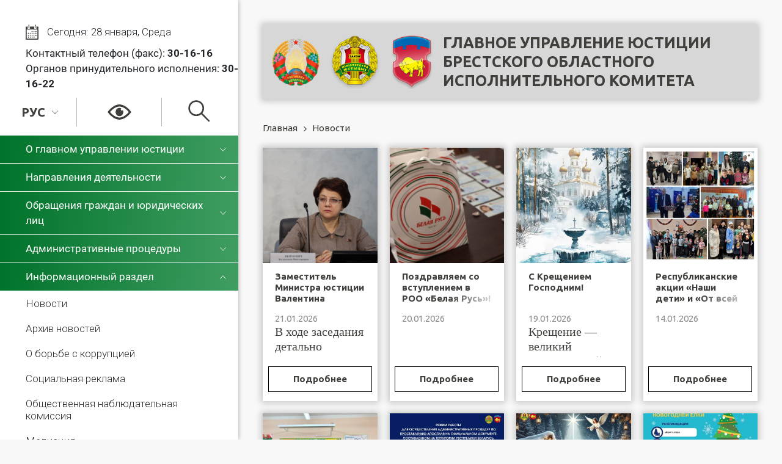

--- FILE ---
content_type: text/html; charset=UTF-8
request_url: http://www.brestjust.gov.by/news/12-fevralya-seminar-dlya-obshchestvennykh-obedineniy-i-fondov
body_size: 9674
content:
<!DOCTYPE html>
<html lang="ru">
<head>
<meta charset="UTF-8">
<meta http-equiv="Content-Type" content="text/html; charset=UTF-8" />
<link href="/bitrix/js/ui/design-tokens/dist/ui.design-tokens.css?174495692126358" type="text/css"  rel="stylesheet" />
<link href="/bitrix/js/ui/fonts/opensans/ui.font.opensans.css?17449569212555" type="text/css"  rel="stylesheet" />
<link href="/bitrix/js/main/popup/dist/main.popup.bundle.css?175377653931694" type="text/css"  rel="stylesheet" />
<link href="/bitrix/css/main/bootstrap.css?1744956914141508" type="text/css"  rel="stylesheet" />
<link href="/bitrix/css/main/font-awesome.css?174495691428777" type="text/css"  rel="stylesheet" />
<link href="/bitrix/templates/minjust_template/components/bitrix/breadcrumb/breadcrumbs_template/style.css?1744956962694" type="text/css"  rel="stylesheet" />
<link href="/bitrix/templates/minjust_template/components/bitrix/news.list/flat/style.css?17449569625955" type="text/css"  rel="stylesheet" />
<link href="/bitrix/templates/minjust_template/components/bitrix/news.list/flat/themes/blue/style.css?1744956962264" type="text/css"  rel="stylesheet" />
<link href="/bitrix/components/bitrix/system.pagenavigation/templates/round/style.css?17449569132898" type="text/css"  rel="stylesheet" />
<link href="/bitrix/templates/minjust_template/components/bitrix/menu/menu_template/style.css?17449569622940" type="text/css"  data-template-style="true"  rel="stylesheet" />
<link href="/bitrix/templates/minjust_template/styles.css?1745560974211257" type="text/css"  data-template-style="true"  rel="stylesheet" />
<link href="/bitrix/templates/minjust_template/template_styles.css?174556097419139" type="text/css"  data-template-style="true"  rel="stylesheet" />
<script>if(!window.BX)window.BX={};if(!window.BX.message)window.BX.message=function(mess){if(typeof mess==='object'){for(let i in mess) {BX.message[i]=mess[i];} return true;}};</script>
<script>(window.BX||top.BX).message({"JS_CORE_LOADING":"Загрузка...","JS_CORE_NO_DATA":"- Нет данных -","JS_CORE_WINDOW_CLOSE":"Закрыть","JS_CORE_WINDOW_EXPAND":"Развернуть","JS_CORE_WINDOW_NARROW":"Свернуть в окно","JS_CORE_WINDOW_SAVE":"Сохранить","JS_CORE_WINDOW_CANCEL":"Отменить","JS_CORE_WINDOW_CONTINUE":"Продолжить","JS_CORE_H":"ч","JS_CORE_M":"м","JS_CORE_S":"с","JSADM_AI_HIDE_EXTRA":"Скрыть лишние","JSADM_AI_ALL_NOTIF":"Показать все","JSADM_AUTH_REQ":"Требуется авторизация!","JS_CORE_WINDOW_AUTH":"Войти","JS_CORE_IMAGE_FULL":"Полный размер"});</script>

<script src="/bitrix/js/main/core/core.js?1757503987511455"></script>

<script>BX.Runtime.registerExtension({"name":"main.core","namespace":"BX","loaded":true});</script>
<script>BX.setJSList(["\/bitrix\/js\/main\/core\/core_ajax.js","\/bitrix\/js\/main\/core\/core_promise.js","\/bitrix\/js\/main\/polyfill\/promise\/js\/promise.js","\/bitrix\/js\/main\/loadext\/loadext.js","\/bitrix\/js\/main\/loadext\/extension.js","\/bitrix\/js\/main\/polyfill\/promise\/js\/promise.js","\/bitrix\/js\/main\/polyfill\/find\/js\/find.js","\/bitrix\/js\/main\/polyfill\/includes\/js\/includes.js","\/bitrix\/js\/main\/polyfill\/matches\/js\/matches.js","\/bitrix\/js\/ui\/polyfill\/closest\/js\/closest.js","\/bitrix\/js\/main\/polyfill\/fill\/main.polyfill.fill.js","\/bitrix\/js\/main\/polyfill\/find\/js\/find.js","\/bitrix\/js\/main\/polyfill\/matches\/js\/matches.js","\/bitrix\/js\/main\/polyfill\/core\/dist\/polyfill.bundle.js","\/bitrix\/js\/main\/core\/core.js","\/bitrix\/js\/main\/polyfill\/intersectionobserver\/js\/intersectionobserver.js","\/bitrix\/js\/main\/lazyload\/dist\/lazyload.bundle.js","\/bitrix\/js\/main\/polyfill\/core\/dist\/polyfill.bundle.js","\/bitrix\/js\/main\/parambag\/dist\/parambag.bundle.js"]);
</script>
<script>BX.Runtime.registerExtension({"name":"ui.design-tokens","namespace":"window","loaded":true});</script>
<script>BX.Runtime.registerExtension({"name":"ui.fonts.opensans","namespace":"window","loaded":true});</script>
<script>BX.Runtime.registerExtension({"name":"main.popup","namespace":"BX.Main","loaded":true});</script>
<script>BX.Runtime.registerExtension({"name":"popup","namespace":"window","loaded":true});</script>
<script>(window.BX||top.BX).message({"LANGUAGE_ID":"ru","FORMAT_DATE":"DD.MM.YYYY","FORMAT_DATETIME":"DD.MM.YYYY HH:MI:SS","COOKIE_PREFIX":"BITRIX_SM","SERVER_TZ_OFFSET":"0","UTF_MODE":"Y","SITE_ID":"s1","SITE_DIR":"\/","USER_ID":"","SERVER_TIME":1769574207,"USER_TZ_OFFSET":0,"USER_TZ_AUTO":"Y","bitrix_sessid":"307e544ebfd425dfbf92e71fe9c5a295"});</script>


<script src="/bitrix/js/main/jquery/jquery-1.12.4.min.js?174495692097163"></script>
<script src="/bitrix/js/main/popup/dist/main.popup.bundle.js?1757503987119116"></script>


<script src="/bitrix/templates/minjust_template/components/bitrix/menu/menu_template/script.js?1744956962181"></script>
<script src="/bitrix/templates/minjust_template/components/bitrix/news.list/flat/script.js?17449569625012"></script>

<title>Новости</title>
    <script src="/bitrix/templates/minjust_template/js/main.js"></script>
	<link rel="stylesheet" href="/bitrix/templates/minjust_template/css/bvi.min.css" type="text/css">
	
<script src="https://ajax.googleapis.com/ajax/libs/jquery/1.11.3/jquery.min.js"></script>
<script type='text/javascript' src='/bitrix/templates/minjust_template/js/responsivevoice.min.js?ver=1.5.3'></script>
<script type='text/javascript' src='/bitrix/templates/minjust_template/js/bvi-init-panel.min.js?ver=0.1'></script>

            <script type='text/javascript' src='/bitrix/templates/minjust_template/js/bvi.min.js?ver=1769574207'></script>
    
<script type='text/javascript' src='/bitrix/templates/minjust_template/js/js.cookie.min.js?ver=2.1.3'></script>
    <script src='https://www.google.com/recaptcha/api.js'></script>
<link rel="icon" href="https://brestjust.gov.by/bitrix/templates/minjust_template/images/emblem-2.png" type="image/x-icon"/>
</head>
<body>
  <div class="sidenav">
    <div class="top-info">
        <p class="today"> 
          Сегодня: 28 января, Среда
        </p>
        <p class="phone">Контактный телефон (факс): <b>30</b><b>-16-16<br>
</b>Органов принудительного исполнения: <b>30-16-22</b><br></p>         
    </div>
    <div class="functions row">
        <div class="function col-xl-4">
            <input id="ac-0" name="accordion-1" type="checkbox" />
            <label for="ac-0">
									РУС			</label>
            <div class="links-list">
              <a href="/news/12-fevralya-seminar-dlya-obshchestvennykh-obedineniy-i-fondov">РУС</a>
              <!--a href="/by/news/12-fevralya-seminar-dlya-obshchestvennykh-obedineniy-i-fondov">БЕЛ</a-->
			<a href="/by/">БЕЛ</a>
            </div>
        </div>
        <div class="function col-xl-4">
            <a href="#" class="eye  bvi-panel-open-menu"></a>
			<!--<a class="btn btn-red bvi-panel-open waves-effect waves-light">Версия для слабовидящих</a>-->
        </div>
        <div class="function col-xl-4">
            <div class="search-form">
<form action="/search/index.php">
	<div class="search1">
		<input class="search-input" type="text" name="q" size="15" maxlength="50">
		<svg viewBox="0 0 700 100" class="magnifying-glass">
			<path
				class="magnifying-glass-path"
				d="m 59.123035,59.123035 c -10.561361,10.56136 -27.684709,10.56136 -38.24607,0 -10.56136,-10.561361 -10.56136,-27.684709 0,-38.24607 10.561361,-10.56136 27.684709,-10.56136 38.24607,0 10.56136,10.561361 10.56136,27.684709 0,38.24607 l 28.876965,28.876965 c 6.304625,7.101523 5.754679,-0.187815 13.07143,-0.5 h 582.04101" />
			<path
				class="x"
				d="m 673.46803,25.714286 -37.17876,38.816532 c 0,0 -5.08857,5.60515 -5.68529,11.841734 -1.06622,11.143538 13.02902,11.127448 13.02902,11.127448" />
			<path
				class="x"
				d="m 635.08021,25.714286 37.17876,38.816532 c 0,0 5.08857,5.60515 5.68529,11.841734 1.06622,11.143538 -13.02902,11.127448 -13.02902,11.127448" />
		</svg>
		<div class="overlay overlay-1"></div>
		<div class="overlay overlay-2"></div>
	</div>
	<!--input name="s" type="submit" value="" /-->
</form>
</div>        </div>
    </div>
    <section class="ac-container">
      

<div class="menu-sitemap-tree">
<ul>
	
				<li class="menu-close">
				<div class="item-text" onClick="OpenMenuNode(this)"><a  href="javascript:void(0);">О главном управлении юстиции</a></div>
				<ul>

	
	
	
	
						<li>
					<div class="item-text"><a href="/pages/polojenie_o_glavnom_upravlenii_yusticii187/">Положение о главном управлении юстиции</a></div>
				</li>
		
	
	
	
	
						<li>
					<div class="item-text"><a href="/pages/struktura-glavnogo-upravlleniya-yustitsii/">Структура главного управления юстиции</a></div>
				</li>
		
	
	
	
	
						<li>
					<div class="item-text"><a href="/contacts/">Контактная информация</a></div>
				</li>
		
	
	
	
	
						<li>
					<div class="item-text"><a href="/pages/vyshestoyaschie_gosudarstvennye_organy189/">Вышестоящие государственные органы</a></div>
				</li>
		
	
	
			</ul></li>	
				<li class="menu-close">
				<div class="item-text" onClick="OpenMenuNode(this)"><a  href="javascript:void(0);">Направления деятельности</a></div>
				<ul>

	
	
	
	
						<li>
					<div class="item-text"><a href="/pages/organy-prinuditelnogo-ispolneniya-/">Органы принудительного исполнения</a></div>
				</li>
		
	
	
	
	
						<li>
					<div class="item-text"><a href="/pages/arkhivnoe-delo-i-deloproizvodstvo/">Архивное дело и делопроизводство</a></div>
				</li>
		
	
	
	
	
						<li>
					<div class="item-text"><a href="/pages/gosudarstvennaya-registratsiya-i-likvidatsiya-prekrashcheniya-deyatelnosti/">Государственная регистрация и ликвидация (прекращение деятельности) субъектов хозяйствования</a></div>
				</li>
		
	
	
	
	
						<li>
					<div class="item-text"><a href="/pages/gosudarstvennaya-registratsiya-obshchestvennykh-obedineniy-i-fondov-orgstruktur-obshchestvennykh-obe/">Государственная регистрация общественных объединений и фондов, оргструктур общественных объединений, политических партий и профсоюзов</a></div>
				</li>
		
	
	
	
	
						<li>
					<div class="item-text"><a href="/pages/registratsiya-aktov-grazhdanskogo-sostoyaniya/">Регистрация актов гражданского состояния</a></div>
				</li>
		
	
	
	
	
						<li>
					<div class="item-text"><a href="/pages/notariat/">Нотариат</a></div>
				</li>
		
	
	
	
	
						<li>
					<div class="item-text"><a href="/pages/advokatura-yuridicheskie-i-rielterskie-uslugi/">Адвокатура, юридические и риэлтерские услуги</a></div>
				</li>
		
	
	
	
	
						<li>
					<div class="item-text"><a href="/pages/apostil/">Апостиль</a></div>
				</li>
		
	
	
	
	
						<li>
					<div class="item-text"><a href="/pages/obyazatelnaya-yuridicheskaya-ekspertiza/">Обязательная юридическая экспертиза</a></div>
				</li>
		
	
	
	
	
						<li>
					<div class="item-text"><a href="/pages/predstavitelstva-inostrannykh-organizatsiy-v-respublike-belarus/">Представительства иностранных организаций и филиалов иностранных юридических лиц в Республике Беларусь</a></div>
				</li>
		
	
	
	
	
						<li>
					<div class="item-text"><a href="/pages/kadrovaya-politika/">Кадровая политика</a></div>
				</li>
		
	
	
	
	
						<li>
					<div class="item-text"><a href="/molodezhnye-obshchestvennye-obedineniya-zaregistrirovannye-glavnym-upravleniem-yustitsii/">Молодежные общественные объединения, зарегистрированные главным управлением юстиции</a></div>
				</li>
		
	
	
			</ul></li>	
				<li class="menu-close">
				<div class="item-text" onClick="OpenMenuNode(this)"><a  href="javascript:void(0);">Обращения граждан и юридических лиц</a></div>
				<ul>

	
	
	
	
						<li>
					<div class="item-text"><a href="/pages/obschiy_poryadok_rassmotreniya_obrascheniy712/">Общий порядок подачи и рассмотрения обращений граждан</a></div>
				</li>
		
	
	
	
	
						<li>
					<div class="item-text"><a href="/pages/elektronnoe_obraschenie_dlya_fizicheskih_lic859/">Электронные обращения граждан</a></div>
				</li>
		
	
	
	
	
						<li>
					<div class="item-text"><a href="/pages/elektronnoe_obraschenie_dlya_yuridicheskih_lic_individualnyh_predprinimateley860/">Электронные обращения юридических лиц и индивидуальных предпринимателей</a></div>
				</li>
		
	
	
	
	
						<li>
					<div class="item-text"><a href="/pages/otvety-na-naibolee-chasto-podnimaemye-v-obrashcheniyakh-voprosy/">Ответы на наиболее часто поднимаемые в обращениях вопросы</a></div>
				</li>
		
	
	
			</ul></li>	
				<li class="menu-close">
				<div class="item-text" onClick="OpenMenuNode(this)"><a  href="javascript:void(0);">Административные процедуры</a></div>
				<ul>

	
	
	
	
						<li>
					<div class="item-text"><a href="/pages/gruppa_arhiva_organov_registriruyuschih_akty_grajdanskogo_sostoyaniya_glavnogo_upravleniya_yusticii_brestskogo_oblispolkoma201/">Административные процедуры, осуществляемые группой архива органов, регистрирующих акты гражданского состояния</a></div>
				</li>
		
	
	
	
	
						<li>
					<div class="item-text"><a href="/pages/administrativnye_procedury_osuschestvlyaemye_otdelom_registracii_yuridicheskih_lic486/">Административные процедуры, осуществляемые отделом регистрации юридических лиц</a></div>
				</li>
		
	
	
	
	
						<li>
					<div class="item-text"><a href="/pages/apostil/">Апостиль</a></div>
				</li>
		
	
	
	
	
						<li>
					<div class="item-text"><a href="/pages/prava_i_obyazannosti_zainteresovannyh_lic_pri_osuschestvlenii_administrativnyh_procedur714/">Права и обязанности заинтересованных лиц        при осуществлении административных процедур</a></div>
				</li>
		
	
	
	
	
						<li>
					<div class="item-text"><a href="/pages/osnovnye-normativnyepravovye-akty-po-obshchim-voprosam-osushchestvleniya-administrativnykh-protsedur/">Основные нормативные правовые акты по общим вопросам осуществления административных процедур</a></div>
				</li>
		
	
	
	
	
						<li>
					<div class="item-text"><a href="/pages/poryadok-obzhalovaniya-administrativnogo-resheniya/">Порядок обжалования административного решения</a></div>
				</li>
		
	
	
	
	
						<li>
					<div class="item-text"><a href="/pages/informatsiya-o-rabote-blizhayshikh-bankovskikh-uchrezhdeniy-i-otdeleniy-pochtovoy-svyazi/">Информация о работе ближайших банковских учреждений и отделений почтовой связи</a></div>
				</li>
		
	
	
			</ul></li>	
				<li >
				<div class="item-text" onClick="OpenMenuNode(this)"><a  href="javascript:void(0);">Информационный раздел</a></div>
				<ul>

	
	
	
	
						<li>
					<div class="item-text"><a href="/news/">Новости</a></div>
				</li>
		
	
	
	
	
						<li>
					<div class="item-text"><a href="/archive/">Архив новостей</a></div>
				</li>
		
	
	
	
	
						<li>
					<div class="item-text"><a href="/pages/o_borbe_s_korrupciey306/">О борьбе с коррупцией</a></div>
				</li>
		
	
	
	
	
						<li>
					<div class="item-text"><a href="/pages/socialnaya_reklama734/">Социальная реклама</a></div>
				</li>
		
	
	
	
	
						<li>
					<div class="item-text"><a href="/pages/obschestvennaya_nablyudatelnaya_komissiya_pri_glavnom_upravlenii_yusticii_brestskogo_oblispolkoma1235/">Общественная наблюдательная комиссия</a></div>
				</li>
		
	
	
	
	
						<li>
					<div class="item-text"><a href="/pages/mediatsiya/">Медиация</a></div>
				</li>
		
	
	
	
	
						<li>
					<div class="item-text"><a href="/pages/nashi_publikacii1444/">Телевизионные сюжеты</a></div>
				</li>
		
	
	
	
	
						<li>
					<div class="item-text"><a href="/pages/vashe-mnenie/">Ваше мнение</a></div>
				</li>
		
	
	
	
	
						<li>
					<div class="item-text"><a href="/pages/kadrovaya-politika/tekushchie-vakansii/">Вакансии</a></div>
				</li>
		
	
	
	
	
						<li>
					<div class="item-text"><a href="/pages/virtualnye-vystavki/">Виртуальные выставки</a></div>
				</li>
		
	
	
	
	
						<li>
					<div class="item-text"><a href="/arkhivnye-dokumenty-rasskazyvayut/">Архивные документы рассказывают</a></div>
				</li>
		
	
	
	
	
						<li>
					<div class="item-text"><a href="/politika-glavnogo-upravleniya-yustitsii-brestskogo-oblispolkoma-v-otnoshenii-obrabotki-personalnykh-/">Политика главного управления юстиции  в отношении обработки персональных данных</a></div>
				</li>
		
	
	
	
	
						<li>
					<div class="item-text"><a href="https://brestjust.gov.by/pages/rassledovanie-ugolovnogo-dela-o-genotside-belorusskogo-naroda.php?clear_cache=Y">Расследование уголовного дела о геноциде белорусского народа</a></div>
				</li>
		
	
	
			</ul></li>	
	
						<li>
					<div class="item-text"><a href="/pravovoe-prosveshchenie/">Правовое просвещение</a></div>
				</li>
		
	
	
	
	
						<li>
					<div class="item-text"><a href="/god-blagoustroystva/">Пятилетка качества</a></div>
				</li>
		
	
	
	
	
						<li>
					<div class="item-text"><a href="/pages/gosudarstvennaya-registratsiya-obshchestvennykh-obedineniy-i-fondov-orgstruktur-obshchestvennykh-obe.php">Год белорусской женщины</a></div>
				</li>
		
	
	


</ul>
</div>
    <div class="top-info">
    <p class="phone"><br>
 <b>Режим работы<br>
 </b>Понедельник – пятница: 8:30 - 17:30<br>
 Перерыв на обед: 13:00 - 14:00<br>
 Выходные дни: суббота, воскресенье<br>
 Прием граждан в соответствии с&nbsp;<a href="http://www.brestjust.gov.by/contacts/">графиком</a>.<br>
 Телефон горячей линии: <b>30-16-16<br>
 <br>
 </b>По вопросам <span style="color: #ff0000;"><b><span style="color: #002056;">системы органов принудительного исполнения</span></b></span> Брестской области обращаться по номеру:&nbsp;<b>30-16-22<br>
 </b><b><br>
 <br>
 </b><span style="font-weight: 400;">Почтовый адрес: 224701, г. Брест, проспект Машерова,6</span><br>
 <span style="font-weight: 400;">E-mail:&nbsp;</span><a href="mailto:justice@brest.by" style="font-weight: 400;"><span style="color: #000000;">justice@brestjust.gov.by</span></a><b><br>
 </b> <br>
<iframe
style="margin: auto; display: block""
  src="https://xn----7sbgfh2alwzdhpc0c.xn--90ais/widget?pan=200019773"
  title="Качество услуг"
  width="300"
  height="130"
  frameborder="0"
  scrolling="no"
></iframe></p>
	</div>
    </section>
    <div class="copyright">
        <p>© 2010-2026&nbsp;Главное управление юстиции<br>
Брестского областного исполнительного комитета.</p>
        <p>
                                                    <a href="/pages/karta-sayta/">Карта сайта</a>
            
            <a href="https://redline.by" target="_blank" class="site-develop">
									<span class="text">Разработка сайта</span>
                                                                <span class="image">
					<img src="/bitrix/templates/minjust_template/images/redline.svg?1769574207" style="width: 111px;"/>
                </span>
            </a>
        </p>
    </div>
  </div>

  <div class="main">
    <header>
        <img src="/bitrix/templates/minjust_template/images/emblem-1(new).png" alt="Герб 1">
        <img src="/bitrix/templates/minjust_template/images/emblem-2.png" alt="Герб 2">
        <img src="/bitrix/templates/minjust_template/images/emblem-3.png" alt="Герб 3">
        <span class="site-heading">
								<a href="/">Главное управление юстиции<br>Брестского областного исполнительного комитета</a>
				</span>
		
    </header>
<!-- #### --- end header.php --- ############################################################################### -->
<div class="bx-breadcrumb" itemprop="http://schema.org/breadcrumb" itemscope itemtype="http://schema.org/BreadcrumbList">
			<div class="bx-breadcrumb-item" id="bx_breadcrumb_0" itemprop="itemListElement" itemscope itemtype="http://schema.org/ListItem">
				
				<a href="/" title="Главная" itemprop="url">
					<span itemprop="name">Главная</span>
				</a>
				<meta itemprop="position" content="1" />
			</div>
			<div class="bx-breadcrumb-item" itemprop="itemListElement" itemscope itemtype="http://schema.org/ListItem">
				<i class="fa fa-angle-right"></i>
				<span itemprop="name">Новости</span>
				<meta itemprop="position" content="2" />
			</div><div style="clear:both"></div></div>



<div class="bx-newslist">
<div class="row">
		<div class="bx-newslist-container col-sm-12 col-md-6 col-lg-4 col-xl-3" id="bx_3218110189_10338">
	<div class="bx-newslist-block">
									<div class="bx-newslist-img blog-block-image" style="background: url(/upload/iblock/f41/qkwrvk0mgt4h3mhg8kkn207shu8dmg74.JPG) no-repeat center; background-size: cover;">
											<a href="/news/zamestitel-ministra-yustitsii-valentina-yakimovich-prinyala-uchastie-v-zasedanii-kollegii-glavnogo-u/" class="blog-img-preview-link"></a>
									
								</div>
										<h3 class="bx-newslist-title">
									<a href="/news/zamestitel-ministra-yustitsii-valentina-yakimovich-prinyala-uchastie-v-zasedanii-kollegii-glavnogo-u/">Заместитель Министра юстиции Валентина Якимович приняла участие в заседании коллегии главного управления юстиции Брестского облисполкома</a>
							</h3>
				<div class="row">
					<div class="col-xs-5 date_raiting">
				<div class="bx-newslist-date">21.01.2026</div>
			</div>
						</div>
					<div class="bx-newslist-content">
			<span style="font-family: &quot;Times New Roman&quot;, Times; font-size: 15pt;">В ходе заседания детально рассмотрены результаты работы всех структурных подразделений управления за...</span>			</div>
								<div class="row">
			<div class="col-xs-auto news-button-more">
							<div class="bx-newslist-more">
					<a href="/news/zamestitel-ministra-yustitsii-valentina-yakimovich-prinyala-uchastie-v-zasedanii-kollegii-glavnogo-u/">
						Подробнее					</a>
				</div>
						</div>
				</div>
	</div>
	</div>
		<div class="bx-newslist-container col-sm-12 col-md-6 col-lg-4 col-xl-3" id="bx_3218110189_10337">
	<div class="bx-newslist-block">
									<div class="bx-newslist-img blog-block-image" style="background: url(/upload/iblock/701/5vi3aeiihosdwj7orxvw4rfthhgqop6j.jpg) no-repeat center; background-size: cover;">
											<a href="/news/pozdravlyaem-so-vstupleniem-v-roo-belaya-rus-/" class="blog-img-preview-link"></a>
									
								</div>
										<h3 class="bx-newslist-title">
									<a href="/news/pozdravlyaem-so-vstupleniem-v-roo-belaya-rus-/">Поздравляем со вступлением в РОО «Белая Русь»!</a>
							</h3>
				<div class="row">
					<div class="col-xs-5 date_raiting">
				<div class="bx-newslist-date">20.01.2026</div>
			</div>
						</div>
								<div class="row">
			<div class="col-xs-auto news-button-more">
							<div class="bx-newslist-more">
					<a href="/news/pozdravlyaem-so-vstupleniem-v-roo-belaya-rus-/">
						Подробнее					</a>
				</div>
						</div>
				</div>
	</div>
	</div>
		<div class="bx-newslist-container col-sm-12 col-md-6 col-lg-4 col-xl-3" id="bx_3218110189_10336">
	<div class="bx-newslist-block">
									<div class="bx-newslist-img blog-block-image" style="background: url(/upload/iblock/699/1zjf299fh9ycb4xs501vd5ajhxlg329w.jpg) no-repeat center; background-size: cover;">
											<a href="/news/s-kreshcheniem-gospodnim/" class="blog-img-preview-link"></a>
									
								</div>
										<h3 class="bx-newslist-title">
									<a href="/news/s-kreshcheniem-gospodnim/">С Крещением Господним!</a>
							</h3>
				<div class="row">
					<div class="col-xs-5 date_raiting">
				<div class="bx-newslist-date">19.01.2026</div>
			</div>
						</div>
					<div class="bx-newslist-content">
			<span style="font-family: &quot;Times New Roman&quot;, Times; font-size: 15pt;">Крещение — великий православный праздник, символ очищения и обновления.</span>			</div>
								<div class="row">
			<div class="col-xs-auto news-button-more">
							<div class="bx-newslist-more">
					<a href="/news/s-kreshcheniem-gospodnim/">
						Подробнее					</a>
				</div>
						</div>
				</div>
	</div>
	</div>
		<div class="bx-newslist-container col-sm-12 col-md-6 col-lg-4 col-xl-3" id="bx_3218110189_10335">
	<div class="bx-newslist-block">
									<div class="bx-newslist-img blog-block-image" style="background: url(/upload/iblock/545/jqz28b4bb8z5w7hr9veqgpmbnpsz32vg.jpg) no-repeat center; background-size: cover;">
											<a href="/news/respublikanskie-aktsii-nashi-deti-i-ot-vsey-dushi/" class="blog-img-preview-link"></a>
									
								</div>
										<h3 class="bx-newslist-title">
									<a href="/news/respublikanskie-aktsii-nashi-deti-i-ot-vsey-dushi/">Республиканские акции «Наши дети» и «От всей души»</a>
							</h3>
				<div class="row">
					<div class="col-xs-5 date_raiting">
				<div class="bx-newslist-date">14.01.2026</div>
			</div>
						</div>
								<div class="row">
			<div class="col-xs-auto news-button-more">
							<div class="bx-newslist-more">
					<a href="/news/respublikanskie-aktsii-nashi-deti-i-ot-vsey-dushi/">
						Подробнее					</a>
				</div>
						</div>
				</div>
	</div>
	</div>
		<div class="bx-newslist-container col-sm-12 col-md-6 col-lg-4 col-xl-3" id="bx_3218110189_10334">
	<div class="bx-newslist-block">
									<div class="bx-newslist-img blog-block-image" style="background: url(/upload/iblock/fa3/1awob5k6rlmc2u932xdo45e8viw8i58q.jpg) no-repeat center; background-size: cover;">
											<a href="/news/edinyy-den-informirovaniya-v-ramkakh-respublikanskogo-proekta-shag/" class="blog-img-preview-link"></a>
									
								</div>
										<h3 class="bx-newslist-title">
									<a href="/news/edinyy-den-informirovaniya-v-ramkakh-respublikanskogo-proekta-shag/">Единый день информирования в рамках республиканского проекта «ШАГ»</a>
							</h3>
				<div class="row">
					<div class="col-xs-5 date_raiting">
				<div class="bx-newslist-date">08.01.2026</div>
			</div>
						</div>
								<div class="row">
			<div class="col-xs-auto news-button-more">
							<div class="bx-newslist-more">
					<a href="/news/edinyy-den-informirovaniya-v-ramkakh-respublikanskogo-proekta-shag/">
						Подробнее					</a>
				</div>
						</div>
				</div>
	</div>
	</div>
		<div class="bx-newslist-container col-sm-12 col-md-6 col-lg-4 col-xl-3" id="bx_3218110189_10332">
	<div class="bx-newslist-block">
									<div class="bx-newslist-img blog-block-image" style="background: url(/upload/iblock/007/lb3tp8yk1yh5xc8wh1o3v6yrvq1rt3hb.jpg) no-repeat center; background-size: cover;">
											<a href="/news/uvazhaemye-grazhdane-informiruem-chto-v-glavnom-upravlenii-yustitsii-brestskogo-oblispolkoma-prostav/" class="blog-img-preview-link"></a>
									
								</div>
										<h3 class="bx-newslist-title">
									<a href="/news/uvazhaemye-grazhdane-informiruem-chto-v-glavnom-upravlenii-yustitsii-brestskogo-oblispolkoma-prostav/">Уважаемые граждане! Информируем, что в главном управлении юстиции Брестского облисполкома проставить апостиль можно только на документах, исходящих из: судов, нотариальных архивов, от нотариусов.</a>
							</h3>
				<div class="row">
					<div class="col-xs-5 date_raiting">
				<div class="bx-newslist-date">08.01.2026</div>
			</div>
						</div>
								<div class="row">
			<div class="col-xs-auto news-button-more">
							<div class="bx-newslist-more">
					<a href="/news/uvazhaemye-grazhdane-informiruem-chto-v-glavnom-upravlenii-yustitsii-brestskogo-oblispolkoma-prostav/">
						Подробнее					</a>
				</div>
						</div>
				</div>
	</div>
	</div>
		<div class="bx-newslist-container col-sm-12 col-md-6 col-lg-4 col-xl-3" id="bx_3218110189_10333">
	<div class="bx-newslist-block">
									<div class="bx-newslist-img blog-block-image" style="background: url(/upload/iblock/f4e/23795eqskwqqsrvinvar5p39s062bmjs.jpg) no-repeat center; background-size: cover;">
											<a href="/news/glavnoe-upravlenie-yustitsii-brestskogo-oblispolkoma-pozdravlyaet-s-rozhdestvom-khristovym/" class="blog-img-preview-link"></a>
									
								</div>
										<h3 class="bx-newslist-title">
									<a href="/news/glavnoe-upravlenie-yustitsii-brestskogo-oblispolkoma-pozdravlyaet-s-rozhdestvom-khristovym/">Главное управление юстиции Брестского облисполкома поздравляет с Рождеством Христовым!</a>
							</h3>
				<div class="row">
					<div class="col-xs-5 date_raiting">
				<div class="bx-newslist-date">07.01.2026</div>
			</div>
						</div>
								<div class="row">
			<div class="col-xs-auto news-button-more">
							<div class="bx-newslist-more">
					<a href="/news/glavnoe-upravlenie-yustitsii-brestskogo-oblispolkoma-pozdravlyaet-s-rozhdestvom-khristovym/">
						Подробнее					</a>
				</div>
						</div>
				</div>
	</div>
	</div>
		<div class="bx-newslist-container col-sm-12 col-md-6 col-lg-4 col-xl-3" id="bx_3218110189_10331">
	<div class="bx-newslist-block">
									<div class="bx-newslist-img blog-block-image" style="background: url(/upload/iblock/c1e/dau9pfm5u61oho550dzy86gvovd9qei2.jpg) no-repeat center; background-size: cover;">
											<a href="/news/mchs-preduprezhdaet-2025/" class="blog-img-preview-link"></a>
									
								</div>
										<h3 class="bx-newslist-title">
									<a href="/news/mchs-preduprezhdaet-2025/">МЧС ПРЕДУПРЕЖДАЕТ!</a>
							</h3>
				<div class="row">
					<div class="col-xs-5 date_raiting">
				<div class="bx-newslist-date">30.12.2025</div>
			</div>
						</div>
								<div class="row">
			<div class="col-xs-auto news-button-more">
							<div class="bx-newslist-more">
					<a href="/news/mchs-preduprezhdaet-2025/">
						Подробнее					</a>
				</div>
						</div>
				</div>
	</div>
	</div>
</div>
	
<div class="bx-pagination bx-blue">
	<div class="bx-pagination-container">
		<ul>

				<li class="bx-pag-prev"><span>Назад</span></li>
			<li class="bx-active"><span>1</span></li>
	
						<li class=""><a href="/news/?PAGEN_1=2"><span>2</span></a></li>
										<li class=""><a href="/news/?PAGEN_1=3"><span>3</span></a></li>
										<li class=""><a href="/news/?PAGEN_1=4"><span>4</span></a></li>
					
						<li class=""><a href="/news/?PAGEN_1=426"><span>426</span></a></li>
					<li class="bx-pag-next"><a href="/news/?PAGEN_1=2"><span>Вперед</span></a></li>
	
		</ul>
		<div style="clear:both"></div>
	</div>
</div>
</div>
<!-- #### --- start footer.php --- ############################################################################### --> <footer>
<p>
 <a href="http://www.president.gov.by/"><img alt="Официальный интернет-портал Президента Республики Беларусь" src="/bitrix/templates/minjust_template/images/gov.png"></a> 
	<a href="https://minjust.gov.by/"><img alt="Министерство юстиции Республики Беларусь" src="/upload/files/minjust.png"></a> 
<a href="http://speed-control.by"><img alt="СЗАО Безопасные дороги Беларуси" src="/bitrix/templates/minjust_template/images/antes_logo_ru.png"></a> 
<a href="http://www.pravo.by/"><img alt="Национальный правовой Интернет-портал Республики Беларусь" src="/bitrix/templates/minjust_template/images/pravo_by_6.png"></a>
<a href="https://center.gov.by/"><img alt="Национальный центр законодательства и правовой информации" src="/bitrix/templates/minjust_template/images/nclli.jpg"></a>
 <a href="https://nces.by/service/services_oais/"><img src="/bitrix/templates/minjust_template/images/baner4.png" alt="Баннер"></a>
 <a href="https://egr.gov.by/egrmobile/"><img alt="Единый государственный регистр юридических лиц и индивидуальных предпринимателей" src="/bitrix/templates/minjust_template/images/egrnew_255x85.png"></a>&nbsp;
<a href="https://brestjust.gov.by/pages/portal/portal-reytingovoy-otsenki-kachestva-okazaniya-uslug-organizatsiyami-respubliki-belarus.php"><img width="180" alt="raitingportal1.jpg" src="/upload/medialibrary/7a2/u4ldi846y0ig74z8xk2rbihtdzcl7ezz.jpg" height="70"></a> &nbsp;
<a href="http://brest-region.gov.by/"><img alt="Брестская область" src="/bitrix/templates/minjust_template/images/emblem-3.png"></a>
<a href="https://president.gov.by/ru/documents/ukaz-no-1-ot-3-anvara-2025-g"><img alt="Год качества" src="/upload/files/2025logo.jpg"></a>
</p>
<p>
	    <img src="/bitrix/templates/minjust_template/images/guu.PNG" style="width: auto; height:100%;">
	 <a href="https://www.instagram.com/brestjust.gov.by/?utm_medium=copy_link"><img alt="Instagram" src="/bitrix/templates/minjust_template/images/instagramlogo.png" style="width: 35px; height:35px;"></a> <a href="https://vk.com/brest_guu"><img alt="Группа ВКонтакте" src="/bitrix/templates/minjust_template/images/vk1.png" style="width: 35px; height:35px;"></a> <a href="https://ok.ru/group/59292320399400"><img alt="Ok" src="/bitrix/templates/minjust_template/images/ok.png" style="width: 35px; height:35px;"></a> <a href="https://t.me/brestjustgovby"><img alt="telegram" src="/bitrix/templates/minjust_template/images/telegram.png" style="width: 35px; height:35px;"></a>
	   <img src="/bitrix/templates/minjust_template/images/minjust.PNG" style="width: auto; height:100%;">
	 <a href="https://vk.com/ministerstvojusticii"><img alt="Группа ВКонтакте2" src="/bitrix/templates/minjust_template/images/vk1.png" style="width: 35px; height:35px;"></a> <a href="https://www.facebook.com/minjust.gov.by"><img alt="Группа facebook" src="/bitrix/templates/minjust_template/images/facebook.png" style="width: 35px; height:35px;"></a> <a href="https://twitter.com/PressMinyust"><img alt="twitter" src="/bitrix/templates/minjust_template/images/twitter.png" style="width: 35px; height:35px;"></a> <a href="https://t.me/minjust_by"><img alt="telegram" src="/bitrix/templates/minjust_template/images/telegram.png" style="width: 35px; height:35px;"></a> <a href="https://ok.ru/group/59089880285239"><img alt="Группа Одноклассники2" src="/bitrix/templates/minjust_template/images/ok.png" style="width: 35px; height:35px;"></a>
</p>
<p>
 <a href="https://etalonline.by/egr-status/"><img src="/bitrix/templates/minjust_template/images/Forum_1708х80.png" style="width: 100%; height:auto;" alt="Банер"></a>
</p>
 </footer>
<!-- JAVASCRIPTS --> <script src="/bitrix/templates/minjust_template/js/table-hover.js" type="text/javascript"></script> <script type="text/javascript">
const overlay1 = document.querySelector('.overlay-1');
const overlay2 = document.querySelector('.overlay-2');
const search = document.querySelector('.search1');
const input = document.querySelector('.search-input');
overlay1.addEventListener('click', () => {
  search.classList.toggle('active');
  if (search.classList.contains('active')) {
    setTimeout(() => {
      input.focus();
    }, 200)
  }
})
search.addEventListener('click', () => {
  if (search.classList.contains('active')) {
    setTimeout(() => {
      input.focus();
    }, 200)
  }
})
overlay2.addEventListener('click', (e) => {
  input.value = '';
  input.focus();
  search.classList.remove('searching')
})
document.body.addEventListener('click', (e) => {
  if (!search.contains(e.target) && input.value.length === 0) {
    search.classList.remove('active');
    search.classList.remove('searching');
    input.value = '';
  }
})
input.addEventListener('keyup', (e) => {
  if (e.keyCode === 13) {
    input.blur();
  }
})
input.addEventListener('input', () => {
  if (input.value.length > 0) {
    search.classList.add('searching')
  } else {
    search.classList.remove('searching')
  }
})
input.value = '';
input.blur();
</script> <noindex>
<!-- Modal -->
<div class="modal fade" id="notification-window" tabindex="-1" role="dialog" aria-labelledby="notification-windowLabel" aria-hidden="true">
	<div class="modal-dialog" role="document">
		<div class="modal-content">
			<div class="modal-header">
				<h5 class="modal-title" id="notification-windowLabel"><span class="title"></span> <button type="button" class="close" data-dismiss="modal" aria-label="Close"> <i class="fa fa-times" aria-hidden="true"></i> </button> </h5>
			</div>
			<div class="modal-body">
			</div>
		</div>
	</div>
</div>
 </noindex>

--- FILE ---
content_type: text/css
request_url: http://www.brestjust.gov.by/bitrix/templates/minjust_template/components/bitrix/breadcrumb/breadcrumbs_template/style.css?1744956962694
body_size: 279
content:
.bx-breadcrumb {
	margin: 10px 0;
}
.bx-breadcrumb i {
	color: #413f3c;
	line-height: 13px;
	font-size: 15px;
	vertical-align: middle;
	margin-right: 5px;
}
.bx-breadcrumb .bx-breadcrumb-item {
	float: left;
	margin-bottom: 10px;
	white-space: nowrap;
	line-height: 13px;
	vertical-align: middle;
	margin-right: 10px;
}
.bx-breadcrumb .bx-breadcrumb-item span {
	font-size: 15px;
	font-family: "Ubuntu";
	color: #413f3c;
	white-space: normal;
}
.bx-breadcrumb .bx-breadcrumb-item a {
	border-bottom: none;
	font-size: 15px;
	font-family: "Ubuntu";
	color: #413f3c;
}
.bx-breadcrumb .bx-breadcrumb-item a:hover {
	color: #413f3c;
	text-decoration: underline;
}


--- FILE ---
content_type: text/css
request_url: http://www.brestjust.gov.by/bitrix/templates/minjust_template/components/bitrix/news.list/flat/style.css?17449569625955
body_size: 1507
content:
.bx-newslist {
	padding-top: 5px;
	margin-bottom: 20px;
}
.bx-newslist-block {
	padding: 0;
	margin-bottom: 20px;
	min-height: 415px;
}
@media (min-width: 992px) {
	.bx-newslist .bx-newslist-container:nth-child(3n+1) {
		clear: both;
	}
}
@media (min-width: 768px) and (max-width: 991px) {
	.bx-newslist .bx-newslist-container:nth-child(2n+1) {
		clear: both;
	}
}
/* POST FORMATS */
.bx-newslist-img,
.bx-newslist-audio,
.bx-newslist-youtube,
.bx-newslist-slider {
	position: relative;
	text-align: center;
	margin-bottom: 20px;
}
.bx-newslist-slider img,
.bx-newslist-img img {
	width: auto;
	max-width: 100%;
	height: auto;
	max-height: 100%
}
.bx-newslist-video {
	display: block;
	position: absolute;
	top: 0;
	right: 0;
	left: 0;
	bottom: 0;
	opacity: 0.7;
	z-index: 1;
	-webkit-transition: opacity .3s ease;
	   -moz-transition: opacity .3s ease;
	    -ms-transition: opacity .3s ease;
	     -o-transition: opacity .3s ease;
	        transition: opacity .3s ease;
	background: url("images/bx-video.png") no-repeat center;
}
.bx-newslist-video:hover {
	opacity: 1;
}
/* POST FORMATS /// SLIDER */
.bx-newslist-slider {
	width: 100%;
	height: 0;
	padding-bottom: 56.25%;
	overflow: hidden;
}
.bx-newslist-slider-container {
	position: absolute;
	left: 0;
	top: 0;
	bottom: 0;
}
.bx-newslist-slider-slide {
	float: left;
	z-index: 100;
}
.bx-newslist-slider-arrow-container-left,
.bx-newslist-slider-arrow-container-right {
	position: absolute;
	top: 0;
	bottom: 0;
	width: 15%;
	cursor: pointer;
}
.bx-newslist-slider-arrow-container-left {
	left: 0;
}
.bx-newslist-slider-arrow-container-right {
	right: 0;
}
.bx-newslist-slider-arrow {
	position: absolute;
	line-height: 34px;
	vertical-align: middle;
	color: #fff;
	cursor: pointer;
	font-size: 48px;
	height: 48px;
	width: 20px;
	top: 50%;
	margin-top: -24px;
	z-index: 110;
	opacity: .5;
	text-shadow:0 0 2px rgba(0,0,0,.5);
}
.bx-newslist-slider-arrow-container-left:hover .bx-newslist-slider-arrow,
.bx-newslist-slider-arrow-container-right:hover .bx-newslist-slider-arrow {
	color: #FFF;
	display: block;
	opacity: 1;
}
.bx-newslist-slider-arrow-container-left .bx-newslist-slider-arrow {
	left: 20px;
}
.bx-newslist-slider-arrow-container-right .bx-newslist-slider-arrow {
	right: 20px;
}
.bx-newslist-slider-control {
	margin: 0;
	padding: 0;
	position: absolute;
	width: 100%;
	bottom: 10px;
	z-index: 110;
	text-align: center;
	word-spacing: -4px;
}
.bx-newslist-slider-control li {
	display: inline-block;
	border-radius: 50%;
	background: #fff;
	width: 10px;
	height: 10px;
	word-spacing: -4px;
	margin: 0 3px;
	opacity: .5;
}
.bx-newslist-slider-control li:hover,
.bx-newslist-slider-control li.current {
	background: #FFF;
	opacity: 1;
}
.bx-newslist-slider-arrow,
.bx-newslist-slider-control li {
	-webkit-transition: opacity .3s ease;
	   -moz-transition: opacity .3s ease;
	    -ms-transition: opacity .3s ease;
	     -o-transition: opacity .3s ease;
	        transition: opacity .3s ease;
}
.bx-newslist-title {
	padding: 0 20px;
	height: 54px;
	overflow-y: hidden;
	position: relative;
}
.bx-newslist-title::after {
	content: '';
	position: absolute;
	right: 0;
	bottom: 0;
	width: 50%;
	height: 18px;
	background-image: linear-gradient(to right, rgba(255,255,255,0), rgba(255,255,255,1));
}


.bx-newslist-title,
.bx-newslist-title a {
	font-size: 15px;
	font-family: "Ubuntu";
	color: #413f3c;
	font-weight: bold;
	line-height: 1.2;
	text-align: left;
	margin-bottom: 15px;
}
.bx-newslist-title a:hover {
	text-decoration: none;
	border-bottom-color: transparent;
	color: #413f3c;
}
.bx-lg .bx-newslist-title {
	font-size: 24pt;
}
.bx-md .bx-newslist-title {
	font-size: 20pt;
}
.bx-xs .bx-newslist-title {
	font-size: 18pt;
}
.bx-newslist-view,
.bx-newslist-date,
.bx-newslist-comments,
.bx-newslist-author,
.bx-newslist-other {
	font-size: 15px;
	font-family: "Ubuntu";
	color: #909090;
	line-height: 1.2;
}
.bx-newslist-date {
	padding-left: 20px;
}
.bx-newslist-view i.fa,
.bx-newslist-date i.fa,
.bx-newslist-comments i.fa,
.bx-newslist-author i.fa,
.bx-newslist-tags i.fa,
.bx-newslist-other i.fa {
	width: 13px;
	color: #909090;
}
.bx-newslist-tags {
	color: #909090;
	font-size: 13px;
	padding-bottom: 5px;
}
.bx-newslist-content {
	font-size: 15px;
	font-family: "Ubuntu";
	color: #413f3c;
	line-height: 1.2;
	padding: 0 20px;
	height: 54px;
	overflow-y: hidden;
	position: relative;
}
.bx-newslist-content::after {
	content: '';
	position: absolute;
	right: 0;
	bottom: 0;
	width: 50%;
	height: 18px;
	background-image: linear-gradient(to right, rgba(255,255,255,0), rgba(255,255,255,1));
}



.bx-newslist-more a {
	padding: 9px 40px;
	font-size: 15px;
	font-weight: bold;
	font-family: "Ubuntu";
	border: 1px solid #000;
    color: #413f3c;
	display: inline-block;
    text-align: center;
	background: transparent; 
	-webkit-transition: all .5s;
    -moz-transition: all .5s;
	transition: all .5s;	  
}
.bx-newslist-more a:hover,
.bx-newslist-more a:focus,
.bx-newslist-more a:active {
	text-decoration: none;
	color: #fefefe;
	border: 1px solid transparent;
	outline: none;
	background: -moz-linear-gradient( 0deg, rgb(128,0,0) 0%, rgb(182,38,38) 100%);
	background: -webkit-linear-gradient( 0deg, rgb(128,0,0) 0%, rgb(182,38,38) 100%);
	background: -ms-linear-gradient( 0deg, rgb(128,0,0) 0%, rgb(182,38,38) 100%);
	-webkit-transition: all .5s;
    -moz-transition: all .5s;
    transition: all .5s;  
}
 /***********************************/
.bx-newslist .row {
	margin: 0 -10px;
}
.bx-newslist .bx-newslist-container,
.bx-newslist .date_raiting  {
	padding: 0 10px;
}
.bx-newslist .bx-newslist-block {
	background-color: #fff;
	box-shadow: 0px 0px 10.14px 2.86px rgba(0, 0, 0, 0.2);
}
.bx-newslist-img {
	margin-bottom: 13px;
}
.bx-newslist .news-button-more {
	position: absolute;
    left: 50%;
    bottom: 35px;
    transform: translateX(-50%);
}


.blog-img-preview-link {
	display: block;
	height: 100%;
}
.blog-block-image {
	height: 189px;
	padding: 0;
}

--- FILE ---
content_type: text/css
request_url: http://www.brestjust.gov.by/bitrix/templates/minjust_template/components/bitrix/news.list/flat/themes/blue/style.css?1744956962264
body_size: 159
content:
/*RATING*/
.bx-newslist .fa.bx-star-active {
	color: #1485CE;
}
/*BTN*/
.bx-newslist .btn {
	background-color: #1485CE;
	border-color: #1485CE;
}
.bx-newslist .btn:active,
.bx-newslist .btn:hover {
	background-color: #53A4D8;
	border-color: #53A4D8;
}

--- FILE ---
content_type: text/css
request_url: http://www.brestjust.gov.by/bitrix/components/bitrix/system.pagenavigation/templates/round/style.css?17449569132898
body_size: 664
content:
.bx-pagination {
	margin: 10px 0;
	font-family: 'Roboto', sans-serif;
}
.bx-pagination .bx-pagination-container {
	text-align: center;
	position: relative;
}
.bx-pagination .bx-pagination-container ul {
	padding: 0;
	margin: 0;
	list-style: none;
	display: inline-flex;
}
.bx-pagination .bx-pagination-container ul li {
	display: inline-flex;
	margin: 0 5px 15px 5px;
}
.bx-pagination .bx-pagination-container ul li span{
    -webkit-transition: all .3s ease, background-color .3s ease, border-color .3s ease;
       -moz-transition: all .3s ease, background-color .3s ease, border-color .3s ease;
    	-ms-transition: all .3s ease, background-color .3s ease, border-color .3s ease;
    	 -o-transition: all .3s ease, background-color .3s ease, border-color .3s ease;
    		transition: all .3s ease, background-color .3s ease, border-color .3s ease;
	background: #fff;
	padding: 0 8px;
	display: block;
	height: 32px;
	min-width: 32px;
	line-height: 32px;
	color: #444;
	font-size: 14px;
	vertical-align: middle;
	-webkit-box-sizing: border-box;
	-moz-box-sizing: border-box;
	box-sizing: border-box;
}
.bx-pagination .bx-pagination-container ul li a {
	text-decoration: none;
	display: block;
	height: 32px;
	min-width: 32px;
	line-height: 32px;
	color: #444;
	vertical-align: middle;
}
.bx-pagination .bx-pagination-container ul li a:hover span{
	background: rgb(215, 215, 215);
}
.bx-pagination .bx-pagination-container ul li.bx-active span{
	background-image: -moz-linear-gradient( -5deg, rgb(0,115,42) 0%, rgb(64,157,98) 100%);
    background-image: -webkit-linear-gradient( -5deg, rgb(0,115,42) 0%, rgb(64,157,98) 100%);
    background-image: -ms-linear-gradient( -5deg, rgb(0,115,42) 0%, rgb(64,157,98) 100%);
	color: #fff;
}
.bx-pagination .bx-pagination-container ul li.bx-pag-all a span,
.bx-pagination .bx-pagination-container ul li.bx-pag-prev a span,
.bx-pagination .bx-pagination-container ul li.bx-pag-next a span {
	background: #fff;
	line-height: 28px;
	padding: 0 18px;
	color: #444;
}
.bx-pagination .bx-pagination-container ul li.bx-pag-all span,
.bx-pagination .bx-pagination-container ul li.bx-pag-prev span,
.bx-pagination .bx-pagination-container ul li.bx-pag-next span{
	color: #aab1b4;
	background: #fff;
	line-height: 28px;
	padding: 0 18px;
}
.bx-pagination .bx-pagination-container ul li.bx-pag-all a:hover span,
.bx-pagination .bx-pagination-container ul li.bx-pag-prev a:hover span,
.bx-pagination .bx-pagination-container ul li.bx-pag-next a:hover span {
	background: rgb(215, 215, 215);
	color: #000;
}

.bx-pag-prev span {
	background-image: url(/bitrix/images/icons/arrow-prev.png) !important;
    background-position: center !important;
    background-repeat: no-repeat !important;

}
.bx-pag-next span {
	background-image: url(/bitrix/images/icons/arrow.png) !important;
    background-position: center !important;
    background-repeat: no-repeat !important;
}

--- FILE ---
content_type: text/css
request_url: http://www.brestjust.gov.by/bitrix/templates/minjust_template/components/bitrix/menu/menu_template/style.css?17449569622940
body_size: 851
content:
div.menu-sitemap-tree
{
	/*font-size:100%;*/
} 

/* блок первого уровня */
div.menu-sitemap-tree ul
{
	list-style-type: none;
	margin: 0;
	padding: 0;
}

/* блок второго уровня */
div.menu-sitemap-tree ul ul
{
	width: auto;
	margin: 0;
	/*padding: 0 0 0 0.75em;*/
	background: #fff;
	overflow: hidden;
}

/* пункт первый уровень */
div.menu-sitemap-tree li
{
	/*margin: 0 0 -0.85em 0;*/
	padding:0;
}

/* пункт второй уровень */
div.menu-sitemap-tree li li
{
	/*margin: 0 0 -0.85em 0.5em;*/
	padding:0;
}

/* скрытие закрытого меню второго уровня */
div.menu-sitemap-tree li.menu-close ul
{
	display: none;
}

/* текст ссылок */
div.menu-sitemap-tree div.item-text
{
	position:relative;
}

/*******************************************************/
div.menu-sitemap-tree li .item-text
{
	padding: 10px 42px;
    margin-bottom: 1px;
    cursor: pointer;
    background-image: -moz-linear-gradient( -5deg, rgb(0,115,42) 0%, rgb(64,157,98) 100%);
    background-image: -webkit-linear-gradient( -5deg, rgb(0,115,42) 0%, rgb(64,157,98) 100%);
    background-image: -ms-linear-gradient( -5deg, rgb(0,115,42) 0%, rgb(64,157,98) 100%);  
}
div.menu-sitemap-tree li .item-text:after {
	content: '';
    position: absolute;
    width: 10px;
    height: 6px;
    right: 20px;
    top: 50%;
    transform: translateY(-50%) rotate(180deg);
    background: transparent url(images/arrow_down.png) no-repeat center center;
    transition: all .3s;
}
div.menu-sitemap-tree li.menu-close .item-text:after {
	transform: translateY(-50%);
    transition: all .3s;
}
div.menu-sitemap-tree li li .item-text:after {
	content: none;
}
div.menu-sitemap-tree li .item-text a
{
	color: #fefefe;
    line-height: 1.2;
    text-align: left;
}
div.menu-sitemap-tree li .item-text a:hover,
div.menu-sitemap-tree li .item-text a:focus,
div.menu-sitemap-tree li .item-text a:active {
    text-decoration: none;
	outline: none;
}


/**/
div.menu-sitemap-tree li li .item-text
{
	background: #fff;
	padding: 0;
}
div.menu-sitemap-tree li li .item-text:hover
{
	background: #e2e2e2;
}
div.menu-sitemap-tree li li .item-text a
{
	font-weight: 300;
    color: #2c2c2c;
    display: block;
    width: 100%;
    line-height: 1.2;
    padding: 10px 42px;

}
div.menu-sitemap-tree li li .item-text a:hover
{
    text-decoration: none;
}

div.menu-sitemap-tree li:nth-child(12) .item-text:after,
div.menu-sitemap-tree li:nth-child(16) .item-text:after,
div.menu-sitemap-tree li:nth-child(17) .item-text:after,
div.menu-sitemap-tree li:nth-child(18) .item-text:after,
div.menu-sitemap-tree li:nth-child(19) .item-text:after,
div.menu-sitemap-tree li:nth-child(20) .item-text:after,
div.menu-sitemap-tree li:nth-child(21) .item-text:after,
div.menu-sitemap-tree li:nth-child(22) .item-text:after,
div.menu-sitemap-tree li:nth-child(25) .item-text:after {
	content: none;
}

--- FILE ---
content_type: text/css
request_url: http://www.brestjust.gov.by/bitrix/templates/minjust_template/template_styles.css?174556097419139
body_size: 4037
content:
@import url('https://fonts.googleapis.com/css?family=Roboto:100,300,400,500,700,900|Ubuntu:300,400,500,700&subset=cyrillic,cyrillic-ext,latin-ext');
@-ms-viewport{width:device-width;}

.tablebodytext{opacity:0!important;display:none!important;}
body {
    font-size: 17px !important;
    background: #f8f8f8;
}

@font-face {
    font-family: 'Roboto'; 
    src: url(fonts/Roboto-Regular.ttf);
}

/************************************ ������� ������ ***********************************/
.sidenav {
    font-family: 'Roboto', sans-serif;
    height: 100%;
    width: 490px;
    position: fixed;
    z-index: 1;
    top: 0;
    left: 0;
    background-color: #fff;
    overflow-x: hidden;
    padding-top: 40px;
    padding-bottom: 40px;
    box-shadow: 0px 0px 7.52px 0.48px rgba(0, 0, 0, 0.41);      
}
.fixheaderBottom {
    position: fixed;
    bottom: 0;
    top: initial;
}

.sidenav::-webkit-scrollbar { width: 0 !important }

/* ���������� */
.top-info {
    padding-left: 42px;
}
.top-info p {
    margin-bottom: 10px;
}
.top-info .today {
    line-height: 25px;
    height: 25px;
    display: block;
    background: url(images/calendar.png) no-repeat top left;
    padding-left: 35px;
    font-weight: 300;
}
.top-info .phone {
    font-weight: 400;
}
.top-info .phone b {
    font-weight: 700;
}

/* ������ */
.functions label{
    text-align: center;
    color: #413f3c;
    height: 47px;
    line-height: 47px;
    padding: 0 42px;
    position: relative;
    display: block;
    cursor: pointer;
    font-size: 20px;
    font-family: "Ubuntu";
    font-weight: 700;
    text-transform: uppercase;
    margin-bottom: 0;
}

.functions label:after,
.functions input:checked + label:after{
    content: '';
    position: absolute;
    width: 10px;
    height: 6px;
    right: 30px;
    top: 50%;
    transform: translateY(-50%);
    background: transparent url(images/arrow_down_black.png) no-repeat center center;
    transition: all .3s;
}
.functions input:checked + label:after {
    transform: translateY(-50%) rotate(180deg);
    transition: all .3s;
}
.functions #ac-0{
    display: none;
}
.functions .links-list{
    background: #fff;
    overflow: hidden;
    height: 0;
    position: absolute;
    z-index: 100;
    width: inherit;
    -webkit-transition: all 0.3s linear;
    -moz-transition: all 0.3s linear;
    -o-transition: all 0.3s linear;
    -ms-transition: all 0.3s linear;
    transition: all 0.3s linear;
}
.functions .links-list a{
    color: #413f3c;
    font-family: "Ubuntu";
    font-weight: 700;
    font-size: 20px;
    line-height: 47px;
    text-align: center;
    height: 47px;
    padding: 0 42px;
    position: relative;
    z-index: 20;
    display: block;
    cursor: pointer;
    background: transparent;
}
.functions .links-list a:hover{
    text-decoration: none;
}
.functions input:checked ~ .links-list, .links-list.active {
    -webkit-transition: all 0.3s linear;
    -moz-transition: all 0.3s linear;
    -o-transition: all 0.3s linear;
    -ms-transition: all 0.3s linear;
    transition: all 0.3s linear;
    height: auto;
}

.functions,
.functions div.function {
    padding: 0;
}
.functions {
    margin-bottom: 15px;
}
.eye {
    display: block;
    width: 100%;
    height: 47px;
    background: url(images/eye.png) no-repeat center;
    background-size: 39px 25px;
    margin: auto;
    border-left: 1px solid #b9b9b9;
    border-right: 1px solid #b9b9b9;
}
.search:focus {
    width: 410px;
    border: 1px solid #413f3c;
    background-color: #fff;
    outline: none;
    cursor: text;
    z-index: 1;
    left: -167%;
    transform: translateY(-50%);
}
.search {
    width: 0;
    height: 40px;
    padding: 5px 10px 5px 55px;
    border: none;
    margin: auto;
    display: block;
    cursor: pointer;
    position: absolute;
    top: 50%;
    left: 50%;
    transform: translateX(-50%) translateY(-50%);
    background: #fff url(images/search.png) no-repeat 10px center;
    -webkit-transition: all .5s;
    -moz-transition: all .5s;
    transition: all .5s;
}

.copyright {
    padding: 40px 40px 0;
}
.copyright p {
    margin-bottom: 0;
    min-height: 10px;
    min-width: 100px;
}

/***************************************** �������� ����� **************************************/
.main {
    margin-left: 490px; /* Same as the width of the sidenav */
    padding: 40px;
}
header {
    background: #d7d7d7;
    box-shadow: 0px 0px 10.14px 2.86px rgba(0, 0, 0, 0.2);
    padding: 15px;
    display: inline-flex !important;
    width: 100%;
    margin-bottom: 30px;
}
header img {
    margin-right: 15px;
    max-height: 114px;
}
header .site-heading {
    padding-top: 25px;
}
.site-heading a {
    font-size: 25px !important;
    font-family: "Ubuntu" !important;
    color: #413f3c !important;
    font-weight: bold !important;
    line-height: 1.2 !important;
    text-transform: uppercase !important;
    padding-top: 25px;
    text-decoration: none;
}
.site-heading a:hover {
    color: #413f3c;
    text-decoration: none;
}

footer {
    background-color: #fff;
    box-shadow: 0px 0px 10.14px 2.86px rgba(0, 0, 0, 0.2);
    padding: 15px;
    display: inline-block !important;
    width: 100%;
    text-align: center;
}
footer a {
    margin-right: 15px;
    height: 55px;
}
footer a img {
    height: 55px;
}
footer a:last-child {
    margin-right: 0;
}

h1, h2 {
    font-size: 17px;
    font-family: "Ubuntu";
    color: rgb(65, 63, 60);
    font-weight: bold;
    text-transform: uppercase;
    line-height: 1.2;
    margin-bottom: 10px;
}

.plitka {
    height: 125px;
    padding: 5px !important;
}
.plitka a { 
    height: 100%;
    display: block;
    background: #fff;
    box-shadow: 0px 0px 10.14px 2.86px rgba(0, 0, 0, 0.2);
    -webkit-transition: all .3s;
    -moz-transition: all .3s;
    transition: all .3s;
}
.plitka a:hover {
    height: 100%;
    display: block;
    text-align: center;
    background-color: rgb(215, 215, 215);
    box-shadow: none;
    -webkit-transition: all .3s;
    -moz-transition: all .3s;
    transition: all .3s;
}
.plitka a span {
    position: absolute;
    left: 50%;
    top: 50%;
    transform: translateY(-50%) translateX(-50%);
    padding: 20px;
    width: 100%;
    font-size: 17px;
    font-family: "Roboto";
    color: #2c2c2c;
    line-height: 1.2;
    text-align: center;      
}

.section {
    margin-bottom: 25px;
}
.section .row {
    margin-right: -5px;
    margin-left: -5px;
}
.p_5 {
    padding: 0 5px;
}

.index-info {
    margin-bottom: 30px;
}
.index-info .info-column {
    background-color: #fff;
    box-shadow: 0px 0px 10.14px 2.86px rgba(0, 0, 0, 0.2);
    height: auto;
    min-height: 410px;
}
.index-info h2 {
    font-size: 17px;
    font-family: "Ubuntu";
    color: #fff;
    font-weight: bold;
    line-height: 49px;
    height: 49px;
    padding-left: 20px;
    margin: 0;
    text-transform: none;
    background-image: -moz-linear-gradient( 0deg, rgb(128,0,0) 0%, rgb(182,38,38) 100%);
    background-image: -webkit-linear-gradient( 0deg, rgb(128,0,0) 0%, rgb(182,38,38) 100%);
    background-image: -ms-linear-gradient( 0deg, rgb(128,0,0) 0%, rgb(182,38,38) 100%);
}
.index-info p {
    margin: 0;
}
.index-info .text {
    font-size: 17px;
    font-family: "Ubuntu";
    color: #413f3c;
    line-height: 1.8;
    padding: 15px 20px;
}
.index-info .links a {
    display: block;
    font-size: 17px;
    font-family: "Ubuntu";
    color: #413f3c;
    font-weight: bold;
    background: transparent;
    padding: 13px 20px; 
    line-height: 1.2;  
    -webkit-transition: all .3s;
    -moz-transition: all .3s;
    transition: all .3s; 
}
.index-info .links a:hover {
    background: #f4f4f4;
    text-decoration: none;  
    -webkit-transition: all .3s;
    -moz-transition: all .3s;
    transition: all .3s;
}

.index-news h2 a {
    color: inherit;
}
.index-news h2 a:hover {
    color: inherit;
    text-decoration: none;
}
/* ����� */
.information-text {
    font-family: "Ubuntu";
    color: #413f3c;
    line-height: 1.2;
    text-align: left;
    font-size: 17px;
    padding-bottom: 20px;
}
#mytable thead td {
    font-size: 17px;
    font-weight: bold;
    border-bottom: 1px solid #000 !important;
}
#mytable td, th {
    font-size: 15px;
    vertical-align: top;
    cursor: pointer;
    padding: 10px;
    position: relative;
    outline: 0;
}
#mytable td:nth-child(1) {
    min-width: 175px;
}
#mytable td:nth-child(2) {
    min-width: 245px;
}
#mytable td:nth-child(4) {
    min-width: 130px;
}
table#mytable {
    margin-bottom: 27px;
    width: 100%;
    overflow: hidden;
}
h3 {
    font-size: 17px;
    font-family: "Ubuntu";
    color: rgb(10, 122, 50);
    font-weight: bold;
    line-height: 1.2;
}
.information-text p {
    margin-bottom: 20px;
}
.information-text ul {
    list-style: none;
    margin-bottom: 0;
}
.information-text ul li {
    padding: 12px 0;
}
.information-text ul li:nth-child(1) {
    padding: 0 0 12px 0;
}
.information-text ul li ul li {
    padding: 5px 0;
}


/* no-js */
body:not(.nohover) table#mytable tbody tr:hover {
    background-color: #d3ebdc;
}
table#mytable td:hover::after,
table#mytable td:focus::after { 
    content: '';  
    height: 10000px;
    left: 0;
    position: absolute;  
    top: -5000px;
    width: 100%;
    z-index: -1;
}
table#mytable td:hover::after,
th:hover::after {
    background-color: #d3ebdc;
}
table#mytable td:hover {
    background-color: #afd9be;
}
table#mytable td:focus::after,
th:focus::after {
    background-color: lightblue;
}
table#mytable td:focus::before,
table#mytable tbody th:focus::before {
    background-color: lightblue;
    content: '';  
    height: 100%;
    top: 0;
    left: -5000px;
    position: absolute;  
    width: 10000px;
    z-index: -1;
}

/* �������� */
.contacts-column {
    max-width: 470px;
}
.contacts-column .text {
    line-height: 1.2;  
}

#FORM8 {
    padding: 10px 20px 20px;
}
#API_FEX_FORM8 .uk-form-row + .uk-form-row {
    margin-top: 0;
}
#FORM8_ROW_MESSAGE {
    min-width: 100%;
}
.feedback-form-button {
    width: auto;
    border-radius: 0;
    padding: 9px 40px;
    font-size: 15px;
    font-weight: bold;
    font-family: "Ubuntu";
    border: 1px solid #000;
    color: #413f3c;
    display: inline-block;
    text-align: center;
    background: transparent; 
    -webkit-transition: all .5s;
    -moz-transition: all .5s;
    transition: all .5s;	  
}
.feedback-form-button:hover,
.feedback-form-button:focus,
.feedback-form-button:active {
    text-decoration: none;
    color: #fefefe;
    border: 1px solid transparent;
    outline: none;
    background: -moz-linear-gradient( 0deg, rgb(128,0,0) 0%, rgb(182,38,38) 100%);
    background: -webkit-linear-gradient( 0deg, rgb(128,0,0) 0%, rgb(182,38,38) 100%);
    background: -ms-linear-gradient( 0deg, rgb(128,0,0) 0%, rgb(182,38,38) 100%);
    -webkit-transition: all .5s;
    -moz-transition: all .5s;
    transition: all .5s;  
}
#API_FEX_FORM8 .api-label {
    font-size: 15px;
    font-family: "Ubuntu";
    color: rgb(65, 63, 60);
    font-weight: bold;
    line-height: 1.2;
}
#API_FEX_FORM8 .uk-form input:not([type]):focus,
#API_FEX_FORM8 .uk-form input[type=text]:focus,
#API_FEX_FORM8 .uk-form input[type=password]:focus,
#API_FEX_FORM8 .uk-form select:focus,
#API_FEX_FORM8 .uk-form textarea:focus {
    background: #fff;
    border: 1px solid #cbcbcb;
    outline: none;
    outline-offset: 0;
    outline-color: rgba(0, 0, 0, 0);
    box-shadow: 0 1px 3px 0 rgba(0, 0, 0, .1) inset, 0 0 0 1px transparent;
}
.uk-form-row {
    margin-bottom: 15px;
}
.group-button {
    margin: 0;
}
.map {
    margin-bottom: 20px;
}
h4 {
    font-size: 17px;
    font-family: "Ubuntu";
    color: rgb(65, 63, 60);
    font-weight: bold;
    line-height: 1.2;
}



/* ����� ������ */

.search1 {
    position: relative;
    width: 300px;
  }
  .magnifying-glass {
    position: relative;
    transform: translateX(20%);
    transition: transform 500ms;
  }
  .search1.active .magnifying-glass {
    transform: translateX(-57%);
    z-index: 10;
  }
  .magnifying-glass-path {
    fill:none;
    stroke-dasharray: 210 808;
    stroke-linecap:round;
    stroke-width:6;
    stroke:#413f3c;
    transition: stroke-dasharray 500ms, stroke-dashoffset 500ms;
  }
  .search1.active .magnifying-glass-path {
    stroke-dasharray: 580 808;
    stroke-dashoffset: -224px;
  }
  .x {
    fill:none;
    stroke-dasharray: 56 92;
    stroke-dashoffset: -92px;
    stroke-linecap:round;
    stroke-width:6;
    stroke:#413f3c;
    transition: stroke-dashoffset 500ms;
    visibility: hidden;
  }
  .search1.active .x {
    visibility: visible;
  }
  .search1.searching .x {
    stroke-dashoffset: 0;
  }
  .search-input {
    border: 0;
    font-size: 1.2em;
    left: -130px;
    outline: 0 !important;
    position: absolute;
    top: 4px;
    z-index: 10;
  }
  .overlay {
    /*background: rgba(0,0,0,0);*/
    /*border-radius: 50%;*/
    cursor: pointer;
    position: absolute;
    transition: background 300ms;
  }
  .overlay-1 {
    height: 64px;
    left: 50px;
    top: -10px;
    width: 64px;
  }
  .overlay-2 {
    height: 38px;
    left: 90px;
    top: 0px;
    width: 38px;
    z-index: 10;
  }
 /* .overlay:hover {
    background: rgba(0,0,0,0.08);
  }*/
  .search1.active .overlay-1 {
    visibility: visible;
    width: 100%;
    left: -130px;
    background: #fff;
    z-index: 1;
  }
  .search1:not(.active) .overlay-2,
  .search1:not(.searching) .overlay-2 {
    visibility: hidden;
  }
  .search1:not(.active) .search-input {
    display: none;
  }

.search-page-button {
    position: absolute;
    padding: 9px 40px 10px;
    width: auto;
    line-height: 1;
    border-radius: 0;
    font-size: 15px;
    font-weight: bold;
    font-family: "Ubuntu";
    border: 1px solid #000;
    color: #413f3c;
    display: inline-block;
    text-align: center;
    background: transparent; 
    -webkit-transition: all .5s;
    -moz-transition: all .5s;
    transition: all .5s;	  
}
.search-page-button:hover,
.search-page-button:focus,
.search-page-button:active {
    text-decoration: none;
    color: #fefefe;
    border: 1px solid transparent;
    outline: none;
    background: -moz-linear-gradient( 0deg, rgb(128,0,0) 0%, rgb(182,38,38) 100%);
    background: -webkit-linear-gradient( 0deg, rgb(128,0,0) 0%, rgb(182,38,38) 100%);
    background: -ms-linear-gradient( 0deg, rgb(128,0,0) 0%, rgb(182,38,38) 100%);
    -webkit-transition: all .5s;
    -moz-transition: all .5s;
    transition: all .5s;  
}
.search-page-input-text {
    line-height: 1.8;
}
.search-page a {
    color: #413f3c;
}
.search-page a:hover {
    color: #413f3c;
}
.search-page {
    margin-bottom: 40px;
    min-height: calc(100vh - 379px);
}

/* ������� */
.bx-newslist {
    margin-bottom: 20px;
}
.bx-newslist-content img {
    max-width: 100%;
    height: auto;
}

/**************/
.faq-item {
    padding: 0 10px;
}
.faq-title {
    padding: 10px 50px 10px 10px;
}

@media(min-width:0) and (max-width:1871px) {
    footer a img {
        height: 65px;
        padding: 5px;
    }
}
@media(min-width:0) and (max-width:1402px) {
    .sidenav {
        width: 390px;
    }
    .main {
        margin-left: 390px;
    }
    .magnifying-glass {
        transform: translateX(13%);
    }
    .overlay-1 {
        left: 30px;
    }
    header .site-heading {
        padding-top: 15px;
    }
    footer a img {
        height: 75px;
        padding: 10px;
    }
}
@media(min-width:0px) and (max-width:1303px) {
    header img {
        margin: auto;
        margin-right: 15px;
        height: 87px;
    }
    header .site-heading {
        padding-top: 0;
    }
}


.form-contacts label{float:left;width:100%;font-weight:bold;margin-top:15px;}
.form-contacts input,
.form-contacts select,
.form-contacts textarea{float:left;width:320px;}

.form-contacts input[type="button"]{margin-top:25px;margin-bottom:35px;
background-image: -moz-linear-gradient( -5deg, rgb(0,115,42) 0%, rgb(64,157,98) 100%);
background-image: -webkit-linear-gradient( -5deg, rgb(0,115,42) 0%, rgb(64,157,98) 100%);
background-image: -ms-linear-gradient( -5deg, rgb(0,115,42) 0%, rgb(64,157,98) 100%);
color:#fff;font-weight:bold;border:0px solid #fff;padding:10px 0px;cursor:pointer;}

.form-contacts input[type="button"]:hover{
	opacity:0.8;
}



/* Стили для неактивного модального окна */
.modal {
    background: #fff;
    left: 50%;
    margin: -250px 0 0 -40%;
    position: absolute;
    top: -50%;
    width: 80%;
    border-radius: 5px;
    box-shadow: 0 3px 7px rgba(0,0,0,.25);
    -moz-box-shadow: 0 3px 7px rgba(0,0,0,.25);
    -webkit-box-shadow: 0 3px 7px rgba(0,0,0,.25);
    box-sizing: border-box;
    -moz-box-sizing: border-box;
    -webkit-box-sizing: border-box;
}





#zatemnenie {
    background: rgba(102, 102, 102, 0.7);
    width: 100%;
    height: 100%;
    position: fixed;
    top: 0;
    left: 0;
    display: none;
    z-index: 1000;
  }
  #okno {
    width: 1030px;
    height: 820px;
    text-align: center;
    padding: 15px;
    position: fixed;
    top: 0;
    right: 0;
    bottom: 0;
    left: 0;
    margin: auto;
    background: #fff;
  }
  #zatemnenie:target {display: block;}
  .closemodal {
    margin: 10px;
    cursor:pointer;
    padding: 9px 40px 10px;
    width: auto;
    line-height: 1;
    border-radius: 0;
    font-size: 15px;
    font-weight: bold;
    font-family: "Ubuntu";
    border: 1px solid #000;
    color: #000;
    display: inline-block;
    text-align: center;
    background: transparent; 
    -webkit-transition: all .5s;
    -moz-transition: all .5s;
    transition: all .5s;	
  }
  .closemodal:hover,
  .closemodal:active,
  .closemodal:focus {
    text-decoration: none;
    color: #fefefe;
    border: 1px solid transparent;
    outline: none;
    background: -moz-linear-gradient( 0deg, rgb(128,0,0) 0%, rgb(182,38,38) 100%);
    background: -webkit-linear-gradient( 0deg, rgb(128,0,0) 0%, rgb(182,38,38) 100%);
    background: -ms-linear-gradient( 0deg, rgb(128,0,0) 0%, rgb(182,38,38) 100%);
    -webkit-transition: all .5s;
    -moz-transition: all .5s;
    transition: all .5s;  
  }


  .form-note{float:left;clear:left;width: 100%;margin-bottom: 5px;}



.bvi-body .site-heading a{padding:0px!important;line-height: 1!important;}
.bvi-body .bx-newslist-title{height:auto!important;}
.bvi-body .bx-newslist-title::after {content:none;}
.bvi-body .blog-block-image{display:none;}
.bvi-body .index-news .bx-newslist .news-button-more{bottom:-20px;}
.bvi-body .bx-newslist-content::after {content:none;}
.bvi-body .bx-newslist-block{min-height:325px;}



/*************************/
.bvi-body .plitka a{height:auto!important;}
.bvi-body .plitka a span{display:block!important;position:static;transform:none!important;}
.bvi-body .plitka {height:auto!important;}
.bvi-body .top-info .today{float:left;width:100%;height:auto;}
.bvi-body .bx-newslist-content{height:auto;}

.site-develop .text {
    position: relative;
}
.site-develop {
	float: right;
    color: inherit;
}

--- FILE ---
content_type: application/javascript
request_url: http://www.brestjust.gov.by/bitrix/templates/minjust_template/js/bvi.min.js?ver=1769574207
body_size: 5840
content:
/*!
 * Button visually impaired v1.0.6
 */
(function (a) {
    var d = {
        BviConsoleLog: function (f, e, g) {
            if (f == 1) {
                a.each(g, function (i, h) {
                    console.log("console.log.bvi - " + e + " | [" + i + " - (" + h + ")]")
                })
            } else {
                console.log("Bvi [console.log.bvi - off]")
            }
        }, Init: function (g) {
            var e = a(this).selector;
            var g = a.extend({
                BviPanel: 1,
                BviPanelActive: 0,
                BviPanelBg: "white",
                BviPanelFontFamily: "default",
                BviPanelFontSize: "12",
                BviPanelLetterSpacing: "normal",
                BviPanelLineHeight: "normal",
                BviPanelImg: 1,
                BviPanelImgXY: 1,
                BviPanelReload: 0,
                BviPanelText: "������ ��� ������������",
                BviPanelCloseText: "������� ������ �����",
                BviCloseClassAndId: "",
                BviFixPanel: 1,
                BviPlay: 0,
                BviFlash: 0,
                BviConsoleLog: 1,
                BviPanelHide: 0
            }, g);
            console.log("Button visually impaired v1.0.6");

            function h() {
                if (Cookies.get("bvi-panel") == "1") {
                    a("*").each(function () {
                        if (!a(this).attr("data-bvi-original")) {
                            a(this).attr("data-bvi-original", a(this).attr("style"))
                        }
                    });
                    f();
                    d.Bvi(g)
                }
            }

            h();

            function f() {
                a(e).addClass("bvi-hide");
                a(".bvi-panel-open-menu").addClass("bvi-hide");
                a(e).after(a('<a href="#" class="bvi-panel-close" title="' + g.BviPanelCloseText + '"><i class="bvi-glyphicon bvi-glyphicon-eye-close"></i> ' + g.BviPanelCloseText + "</a>"));
                a(".bvi-panel-open-menu").after(a('<li class="bvi-panel-close"><a href="#" class="bvi-panel-close" title="' + g.BviPanelCloseText + '"> ' + g.BviPanelCloseText + "</a></li>"));
                a(g.BviCloseClassAndId).hide();
                a("body").wrapInner('<div class="bvi-body"></div>');
                a('<div class="bvi-panel"></div>').prependTo("body");
                var i = (window.pageYOffset !== undefined) ? window.pageYOffset : (document.documentElement || document.body.parentNode || document.body).scrollTop;
                if (g.BviFixPanel == "1") {
                    if (i > 99) {
                        a(".bvi-panel").addClass("bvi-panel-fixed")
                    }
                    a(window).scroll(function () {
                        if (a(this).scrollTop() >= 99) {
                            a(".bvi-panel").addClass("bvi-panel-fixed");
                            a(".bvi-panel").css({
                                left: 0,
                                top: 0,
                                right: 0,
                                "margin-left": "auto",
                                "margin-right": "auto",
                                position: "fixed",
                                "z-index": 999999,
                                "margin-bottom": "20px"
                            });
                            a(".bvi-title").hide();
                            a("#bvi-color-text").hide();
                            a("#bvi-img-text").hide();
                            a("#bvi-size-text").hide();
                            a("#bvi-size-number").hide()
                        } else {
                            a(".bvi-panel").removeClass("bvi-panel-fixed");
                            a(".bvi-panel").removeAttr("style");
                            a(".bvi-title").show();
                            a("#bvi-color-text").show();
                            a("#bvi-img-text").show();
                            a("#bvi-size-text").show();
                            a("#bvi-size-number").show()
                        }
                    })
                }
                a('<div class="bvi-container"><div class="bvi-row"><div class="bvi-panel-menu"><div class="bvi-col-xs-12 bvi-col-sm-12 bvi-col-md-12 bvi-col-lg-12 bvi-bg bvi-animated bvi-slideInDown"><div class="bvi-row"><div class="bvi-col-xs-6 bvi-col-sm-6 bvi-col-md-2 bvi-col-lg-2 bvi-vertical"><div class="bvi-rows"><div class="bvi-title-header">������ ������</div><div class="bvi-btn-group"><a href="#" id="bvi-font-size-minus" class="bvi-btn bvi-btn-default" title="��������� �����"><i class="bvi-glyphicon bvi-glyphicon-font"></i><b>-</b></a><a href="#" id="bvi-font-size-plus" class="bvi-btn bvi-btn-default" title="��������� �����"><i class="bvi-glyphicon bvi-glyphicon-font"></i><b>+</b></a></div><div class="bvi-title-text"><span id="bvi-size-number"></span> <span id="bvi-size-text"></span></div></div></div><div class="bvi-col-xs-6 bvi-col-sm-6 bvi-col-md-4 bvi-col-lg-3 bvi-vertical"><div class="bvi-rows"><div class="bvi-title-header">����� �����</div><div class="bvi-btn-group"><a href="#" id="bvi-color-white" class="bvi-btn bvi-btn-white" title="���� �����: ������ �� ������"><i class="bvi-glyphicon bvi-glyphicon-font"></i></a><a href="#" id="bvi-color-black" class="bvi-btn bvi-btn-black" title="���� �����: ����� �� �������"><i class="bvi-glyphicon bvi-glyphicon-font"></i></a><a href="#" id="bvi-color-blue" class="bvi-btn bvi-btn-blue" title="���� �����: �����-����� �� ��������"><i class="bvi-glyphicon bvi-glyphicon-font"></i></a><a href="#" id="bvi-color-brown" class="bvi-btn bvi-btn-brown" title="���� �����: ���������� �� ��������"><i class="bvi-glyphicon bvi-glyphicon-font"></i></a><a href="#" id="bvi-color-green" class="bvi-btn bvi-btn-green" title="���� �����: ������� �� �����-�����������"><i class="bvi-glyphicon bvi-glyphicon-font"></i></a></div><div class="bvi-title-text"><span id="bvi-color-text"></span></div></div></div><div class="bvi-col-xs-6 bvi-col-sm-6 bvi-col-md-3 bvi-col-lg-3 bvi-vertical"><div class="bvi-rows"><div class="bvi-title-header">�����������</div><div class="bvi-btn-group"><a href="#" id="bvi-img-on" class="bvi-btn bvi-btn-default" title="��������" style="color: green"><i class="bvi-glyphicon bvi-glyphicon-picture"></i></a><a href="#" id="bvi-img-off" class="bvi-btn bvi-btn-default" title="���������" style="color: red"><i class="bvi-glyphicon bvi-glyphicon-picture"></i></a><a href="#" id="bvi-img-grayscale" class="bvi-btn bvi-btn-default" title="�����-�����"><i class="bvi-glyphicon bvi-glyphicon-adjust"></i></a></div><div class="bvi-title-text"><span id="bvi-img-text"></span></div></div></div><div class="bvi-col-xs-6 bvi-col-sm-6 bvi-col-md-4 bvi-col-lg-4"><div class="bvi-rows"><div class="bvi-title-header">�������������</div><div class="bvi-btn-group"><a href="#" id="bvi-voice-off" class="bvi-btn bvi-btn-default" title="������ ����"><i class="bvi-glyphicon bvi-glyphicon-volume-off"></i></a><a href="#" id="bvi-voice-on" class="bvi-btn bvi-btn-default" title="������ ����"><i class="bvi-glyphicon bvi-glyphicon-volume-up"></i></a><a href="#" id="bvi-settings" class="bvi-btn bvi-btn-default" title="���������"><i class="bvi-glyphicon bvi-glyphicon-cog"></i> ���������</a><a href="#" id="bvi-close" class="bvi-btn bvi-btn-default" title="������� ������ �����"><i class="bvi-glyphicon bvi-glyphicon-eye-close"></i></a><a href="#" id="bvi-panel-hide" class="bvi-btn bvi-btn-default" title="�������� ������ ��� ������������"><i class="bvi-glyphicon bvi-glyphicon-arrow-up"></i></a></div></div></div></div><div class="bvi-row"><div class="bvi-col-xs-12 bvi-col-sm-12 bvi-col-md-12 bvi-col-lg-12"><div class="bvi-settings"><hr><div class="bvi-col-xs-12 bvi-col-sm-12 bvi-col-md-12 bvi-col-lg-4"><div class="bvi-rows"><div class="bvi-title-header">�������</div><div class="bvi-btn-group"><a href="#" id="bvi-letter-spacing-normal" class="bvi-btn bvi-btn-default" title="�����������">�����������</a><a href="#" id="bvi-letter-spacing-average" class="bvi-btn bvi-btn-default" title="�������">�������</a><a href="#" id="bvi-letter-spacing-big" class="bvi-btn bvi-btn-default" title="�������">�������</a></div></div></div><div class="bvi-col-xs-12 bvi-col-sm-12 bvi-col-md-12 bvi-col-lg-4"><div class="bvi-rows"><div class="bvi-title-header">��������</div><div class="bvi-btn-group"><a href="#" id="bvi-line-height-normal" class="bvi-btn bvi-btn-default" title="���������">���������</a><a href="#" id="bvi-line-height-average" class="bvi-btn bvi-btn-default" title="����������">����������</a><a href="#" id="bvi-line-height-big" class="bvi-btn bvi-btn-default" title="�������">�������</a></div></div></div><div class="bvi-col-xs-12 bvi-col-sm-12 bvi-col-md-12 bvi-col-lg-4"><div class="bvi-rows"><div class="bvi-title-header">���������</div><div class="bvi-btn-group"><a href="#" id="bvi-font-family-default" class="bvi-btn bvi-btn-default" title="��� �������">��� �������</a><a href="#" id="bvi-font-family-times-new-roman" class="bvi-btn bvi-btn-default" title="� ���������">� ���������</a></div></div></div><div class="bvi-col-xs-12 bvi-col-sm-12 bvi-col-md-12 bvi-col-lg-12"><div class="bvi-rows"><div class="bvi-btn-toolbar bvi-left"><a href="#" id="bvi-flash-on" class="bvi-btn bvi-btn-default" title="�������� �����"><i class="bvi-glyphicon bvi-glyphicon-flash"></i> �������� �����</a><a href="#" id="bvi-flash-off" class="bvi-btn bvi-btn-default" title="��������� �����"><i class="bvi-glyphicon bvi-glyphicon-flash"></i> ��������� �����</a><a href="#" id="bvi-settings-default" class="bvi-btn bvi-btn-default" title="������� ����������� ���������"><i class="bvi-glyphicon bvi-glyphicon-refresh"></i> ������� ����������� ���������</a><a href="#" id="bvi-close" class="bvi-btn bvi-btn-default" title="������� ������ �����"><i class="bvi-glyphicon bvi-glyphicon-eye-close"></i> ������� ������ �����</a></div><div class="bvi-btn-toolbar bvi-right"><a href="#" id="bvi-settings-close" class="bvi-btn bvi-btn-default" title="�������"><i class="bvi-glyphicon bvi-glyphicon-remove"></i> �������</a></div></div></div><div class="bvi-col-xs-12 bvi-col-sm-12 bvi-col-md-12 bvi-col-lg-12"><div class="bvi-rows"><div class="bvi-copy"><a href="http://bvi.isvek.ru/" target="_blank" title="isvek.ru ������ ��� ������������">isvek.ru ������ ��� ������������</a><sup>v1.0.6</sup></div></div></div></div></div></div></div></div><div class="bvi-panel-show"><a href="#" id="bvi-panel-show" class="bvi-btn-panel-show" title="�������� ������ ��� ������������"><i class="bvi-glyphicon bvi-glyphicon-eye"></i></a></div></div></div>').appendTo(".bvi-panel")
            }

            if (g.BviPanelActive == 0) {
                a(".bvi-panel-open-menu," + e).click(function () {
                    Cookies.set("bvi-selector", e, {path: "/"});
                    Cookies.set("bvi-panel", g.BviPanel, {path: "/"});
                    Cookies.set("bvi-bgcolor", g.BviPanelBg, {path: "/"});
                    Cookies.set("bvi-font-size", g.BviPanelFontSize, {path: "/"});
                    Cookies.set("bvi-letter-spacing", g.BviPanelLetterSpacing, {path: "/"});
                    Cookies.set("bvi-line-height", g.BviPanelLineHeight, {path: "/"});
                    Cookies.set("bvi-font-family", g.BviPanelFontFamily, {path: "/"});
                    Cookies.set("bvi-img", g.BviPanelImg, {path: "/"});
                    Cookies.set("bvi-reload", g.BviPanelReload, {path: "/"});
                    Cookies.set("bvi-img-XY", g.BviPanelImgXY, {path: "/"});
                    Cookies.set("bvi-reload", g.BviPanelReload, {path: "/"});
                    Cookies.set("bvi-voice", g.BviPlay, {path: "/"});
                    Cookies.set("bvi-flash", g.BviFlash, {path: "/"});
                    Cookies.set("bvi-console-log", g.BviConsoleLog, {path: "/"});
                    Cookies.set("bvi-panel-hide", g.BviPanelHide, {path: "/"});
                    if (Cookies.get("bvi-voice") == "1") {
                        responsiveVoice.speak("������ ����� ��� ������������", "Russian Female")
                    }
                    h();
                    return false
                })
            }
        }, Bvi: function (o) {
            function j() {
                if (Cookies.get("bvi-bgcolor") == "white") {
                    a(".bvi-body").addClass("bvi-color-white");
                    a(".bvi-btn-white").addClass("active");
                    f({backgroundcolor: "#ffffff", color: "#000000"});
                    a("#bvi-color-text").html("������ �� ������")
                } else {
                    a(".bvi-body").removeClass("bvi-color-white");
                    a(".bvi-btn-white").removeClass("active")
                }
                if (Cookies.get("bvi-bgcolor") == "black") {
                    a(".bvi-body").addClass("bvi-color-black");
                    a(".bvi-btn-black").addClass("active");
                    f({backgroundcolor: "#000000", color: "#ffffff"});
                    a("#bvi-color-text").html("����� �� �������")
                } else {
                    a(".bvi-body").removeClass("bvi-color-black");
                    a(".bvi-btn-black").removeClass("active")
                }
                if (Cookies.get("bvi-bgcolor") == "blue") {
                    a(".bvi-body").addClass("bvi-color-blue");
                    a(".bvi-btn-blue").addClass("active");
                    f({backgroundcolor: "#9DD1FF", color: "#063462"});
                    a("#bvi-color-text").html("�����-����� �� ��������")
                } else {
                    a(".bvi-body").removeClass("bvi-color-blue");
                    a(".bvi-btn-blue").removeClass("active")
                }
                if (Cookies.get("bvi-bgcolor") == "brown") {
                    a(".bvi-body").addClass("bvi-color-brown");
                    a(".bvi-btn-brown").addClass("active");
                    f({backgroundcolor: "#f7f3d6", color: "#4d4b43"});
                    a("#bvi-color-text").html("���������� �� ��������")
                } else {
                    a(".bvi-body").removeClass("bvi-color-brown");
                    a(".bvi-btn-brown").removeClass("active")
                }
                if (Cookies.get("bvi-bgcolor") == "green") {
                    a(".bvi-body").addClass("bvi-color-green");
                    a(".bvi-btn-green").addClass("active");
                    f({backgroundcolor: "#3B2716", color: "#A9E44D"});
                    a("#bvi-color-text").html("������� �� �����-�����������")
                } else {
                    a(".bvi-body").removeClass("bvi-color-green");
                    a(".bvi-btn-green").removeClass("active")
                }
            }

            function n() {
                if (Cookies.get("bvi-panel-hide") == "1") {
                    a(".bvi-panel-menu").hide();
                    a("#bvi-panel-hide").show();
                    a("#bvi-panel-show").show()
                } else {
                    a(".bvi-panel-menu").show();
                    a("#bvi-panel-show").hide()
                }
            }

            function g() {
                size = Cookies.get("bvi-font-size");
                if (size <= 100) {
                    f({fontsize: size})
                }
            }

            function e() {
                if (Cookies.get("bvi-letter-spacing") === "normal") {
                    a("#bvi-letter-spacing-normal").addClass("active");
                    f({letterspacing: "0px"})
                } else {
                    a("#bvi-letter-spacing-normal").removeClass("active")
                }
                if (Cookies.get("bvi-letter-spacing") === "average") {
                    a("#bvi-letter-spacing-average").addClass("active");
                    f({letterspacing: "2px"})
                } else {
                    a("#bvi-letter-spacing-average").removeClass("active")
                }
                if (Cookies.get("bvi-letter-spacing") === "big") {
                    a("#bvi-letter-spacing-big").addClass("active");
                    f({letterspacing: "4px"})
                } else {
                    a("#bvi-letter-spacing-big").removeClass("active")
                }
            }

            function k() {
                if (Cookies.get("bvi-line-height") === "normal") {
                    a("#bvi-line-height-normal").addClass("active");
                    f({lineheight: "1.5"})
                } else {
                    a("#bvi-line-height-normal").removeClass("active")
                }
                if (Cookies.get("bvi-line-height") === "average") {
                    a("#bvi-line-height-average").addClass("active");
                    f({lineheight: "2"})
                } else {
                    a("#bvi-line-height-average").removeClass("active")
                }
                if (Cookies.get("bvi-line-height") === "big") {
                    a("#bvi-line-height-big").addClass("active");
                    f({lineheight: "2.5"})
                } else {
                    a("#bvi-line-height-big").removeClass("active")
                }
            }

            function i() {
                if (Cookies.get("bvi-font-family") == "arial") {
                    a("#bvi-font-family-arial").addClass("active");
                    f({fontfamily: "Arial, sans-serif"})
                } else {
                    a("#bvi-font-family-arial").removeClass("active")
                }
                if (Cookies.get("bvi-font-family") == "times") {
                    a("#bvi-font-family-times-new-roman").addClass("active");
                    f({fontfamily: "Times New roman"})
                } else {
                    a("#bvi-font-family-times-new-roman").removeClass("active")
                }
                if (Cookies.get("bvi-font-family") == "default") {
                    a("#bvi-font-family-default").addClass("active");
                    f({fontfamily: ""})
                } else {
                    a("#bvi-font-family-default").removeClass("active")
                }
            }

            function h() {
                if (Cookies.get("bvi-flash") == 1) {
                    a("#bvi-flash-off").show();
                    a("#bvi-flash-on").hide();
                    a("iframe,video").show()
                } else {
                    a("#bvi-flash-on").show();
                    a("#bvi-flash-off").hide();
                    a("iframe,video").hide()
                }
            }

            function f(q) {
                a("body, body *").not(".bvi-panel, .bvi-panel *, .fa, .glyphicon, .dashicons, .bvi-glyphicon").each(function () {
                    a(this).css({
                        "font-family": q.fontfamily,
                        "background-color": q.backgroundcolor,
                        "background-image": "none",
                        color: q.color,
                        "font-size": q.fontsize + "pt",
                        "box-shadow": "none",
                        "text-shadow": "none",
                        "letter-spacing": q.letterspacing,
                        "border-color": q.color,
                        "line-height": q.lineheight
                    })
                });
                a("body").css({margin: "0px", padding: "0px"});
                var p = String(q.fontsize);
                var p = p.charAt(p.length - 1);
                var p = parseInt(p, 10);
                if (p == 1) {
                    var r = "�����"
                } else {
                    if ((p > 1) && (p < 5)) {
                        var r = "������"
                    } else {
                        var r = "�������"
                    }
                }
                a("#bvi-size-number").text(q.fontsize);
                a("#bvi-size-text").text(r)
            }

            function m() {
                if (Cookies.get("bvi-img") == "1") {
                    a("#bvi-img-on").addClass("active");
                    a("#bvi-img-grayscale").removeClass("active");
                    a("#bvi-img-off").removeClass("active");
                    a(".bvi-img-grayscale").remove();
                    a(".bvi-img-off").remove();
                    a(".bvi-img-on").remove();
                    a("img").each(function () {
                        a(".bvi-img-grayscale").remove();
                        a(".bvi-img-off").remove();
                        a(this).show()
                    });
                    a("#bvi-img-text").html("��������")
                } else {
                    if (Cookies.get("bvi-img") == "0") {
                        a("#bvi-img-off").addClass("active");
                        a("#bvi-img-grayscale").removeClass("active");
                        a("#bvi-img-on").removeClass("active");
                        a(".bvi-img-on").remove();
                        a(".bvi-img-off").remove();
                        a(".bvi-img-grayscale").remove();
                        a("img").each(function () {
                            var r = this.alt || "��� �������� � �����������";
                            var q = a(this).attr("class") || "";
                            var p = a(this).attr("id") || "bvi-img-off";
                            a(this).hide();
                            if (Cookies.get("bvi-img-XY") == "1") {
                                a(this).after(a('<div class="bvi-img-off ' + q + '" id="' + p + '" style="width: ' + a(this).width() + "px; height: " + a(this).height() + 'px">').html(r))
                            } else {
                                a(this).after(a('<div class="bvi-img-off">').text(r))
                            }
                        });
                        a("#bvi-img-text").html("���������")
                    } else {
                        if (Cookies.get("bvi-img") == "grayScale") {
                            a("#bvi-img-grayscale").addClass("active");
                            a("#bvi-img-off").removeClass("active");
                            a("#bvi-img-on").removeClass("active");
                            a(".bvi-img-on").remove();
                            a(".bvi-img-off").remove();
                            a(".bvi-img-grayscale").remove();
                            a("img").each(function () {
                                var r = this.alt || "��� �������� � �����������";
                                var s = this.src;
                                var q = a(this).attr("class") || "bvi-class";
                                var p = a(this).attr("id") || "bvi-img-off";
                                a(this).hide();
                                a(this).after(a('<img src="' + s + '" alt="' + r + '" id="bvi-img-grayscale ' + p + '" class="bvi-img-grayscale ' + q + '">'))
                            });
                            a("#bvi-img-text").html("�����-�����")
                        } else {
                            a("img").each(function () {
                                a(".bvi-img-grayscale").remove();
                                a(".bvi-img-off").remove();
                                a(this).show()
                            })
                        }
                    }
                }
            }

            function l() {
                if (Cookies.get("bvi-voice") === "1") {
                    a("#bvi-voice-on").hide();
                    a("#bvi-voice-off").show();

                    function p() {
                        var q = "";
                        if (window.getSelection) {
                            q = window.getSelection().toString()
                        } else {
                            if (document.selection && document.selection.type != "Control") {
                                q = document.selection.createRange().text
                            }
                        }
                        return q
                    }
                } else {
                    responsiveVoice.cancel();
                    a("#bvi-voice-on").show();
                    a("#bvi-voice-off").hide()
                }
            }

            a("#bvi-close, .bvi-panel-close").click(function () {
                if (Cookies.get("bvi-voice") == "1") {
                    responsiveVoice.speak("������� ������ �����", "Russian Female")
                }
                a(".bvi-animated").removeClass("bvi-slideInDown").addClass("bvi-fadeOutUp");
                a("*").each(function () {
                    a(this).removeAttr("style", "font-family");
                    a(this).removeAttr("style", "background-color");
                    a(this).removeAttr("style", "background-image");
                    a(this).removeAttr("style", "color");
                    a(this).removeAttr("style", "font-size");
                    a(this).removeAttr("style", "box-shadow");
                    a(this).removeAttr("style", "text-shadow");
                    a(this).removeAttr("style", "letter-spacing");
                    a(this).removeAttr("style", "border-color");
                    a(this).attr("style", a(this).attr("data-bvi-original"));
                    a(this).removeAttr("data-bvi-original")
                });
                a(o.BviCloseClassAndId).show();
                a(".bvi-panel-open-menu").removeClass("bvi-hide");
                a(Cookies.get("bvi-selector")).removeClass("bvi-hide");
                a(".bvi-panel, .bvi-panel-close").remove();
                a(".bvi-img-off").remove();
                a(".bvi-img-grayscale").remove();
                a("body > .bvi-body").contents().unwrap();
                if (Cookies.get("bvi-reload") == "1") {
                    document.location.reload(true)
                }
                Cookies.remove("bvi-selector", {path: "/"});
                Cookies.remove("bvi-panel", {path: "/"});
                Cookies.remove("bvi-bgcolor", {path: "/"});
                Cookies.remove("bvi-font-size", {path: "/"});
                Cookies.remove("bvi-letter-spacing", {path: "/"});
                Cookies.remove("bvi-line-height", {path: "/"});
                Cookies.remove("bvi-font-family", {path: "/"});
                Cookies.remove("bvi-img", {path: "/"});
                Cookies.remove("bvi-img-XY", {path: "/"});
                Cookies.remove("bvi-reload", {path: "/"});
                Cookies.remove("bvi-voice", {path: "/"});
                Cookies.remove("bvi-flash", {path: "/"});
                Cookies.remove("bvi-panel-hide", {path: "/"});
                j();
                g();
                e();
                k();
                i();
                m();
                l();
                h();
                n();
                responsiveVoice.cancel();
                a("iframe,video").show();
                return false
            });
            a("#bvi-flash-on").click(function () {
                Cookies.set("bvi-flash", "1", {path: "/"});
                if (Cookies.get("bvi-voice") == "1") {
                    responsiveVoice.speak("�������� �����", "Russian Female")
                }
                h();
                return false
            });
            a("#bvi-flash-off").click(function () {
                Cookies.set("bvi-flash", "0", {path: "/"});
                if (Cookies.get("bvi-voice") == "1") {
                    responsiveVoice.speak("��������� �����", "Russian Female")
                }
                h();
                return false
            });
            a("#bvi-letter-spacing-normal").click(function () {
                Cookies.set("bvi-letter-spacing", "normal", {path: "/"});
                if (Cookies.get("bvi-voice") == "1") {
                    responsiveVoice.speak("�������: �����������", "Russian Female")
                }
                e();
                return false
            });
            a("#bvi-letter-spacing-average").click(function () {
                Cookies.set("bvi-letter-spacing", "average", {path: "/"});
                if (Cookies.get("bvi-voice") == "1") {
                    responsiveVoice.speak("�������: �������", "Russian Female")
                }
                e();
                return false
            });
            a("#bvi-letter-spacing-big").click(function () {
                Cookies.set("bvi-letter-spacing", "big", {path: "/"});
                if (Cookies.get("bvi-voice") == "1") {
                    responsiveVoice.speak("�������: �������", "Russian Female")
                }
                e();
                return false
            });
            a("#bvi-font-size-minus").click(function () {
                size = parseFloat(Cookies.get("bvi-font-size")) - 1;
                a(this).addClass("active");
                a("#bvi-font-size-plus").removeClass("active");
                if (size >= 0) {
                    Cookies.set("bvi-font-size", size, {path: "/"});
                    g();
                    var p = String(size);
                    var p = p.charAt(p.length - 1);
                    var p = parseInt(p, 10);
                    if (p == 1) {
                        var q = "�����"
                    } else {
                        if ((p > 1) && (p < 5)) {
                            var q = "������"
                        } else {
                            var q = "�������"
                        }
                    }
                    d.BviConsoleLog(o.BviConsoleLog, "click", {"bvi-font-size[]": "������ ������: " + size + " " + q});
                    if (Cookies.get("bvi-voice") == "1") {
                        responsiveVoice.speak("������ ������: " + size + " " + q, "Russian Female")
                    }
                }
                return false
            });
            a("#bvi-font-size-plus").click(function () {
			
                a(this).addClass("active");
                a("#bvi-font-size-minus").removeClass("active");
                size = parseFloat(Cookies.get("bvi-font-size")) + 1;
                if (size <= 24) {
                    Cookies.set("bvi-font-size", size, {path: "/"});
                    g();
                    var p = String(size);
                    var p = p.charAt(p.length - 1);
                    var p = parseInt(p, 10);
                    if (p == 1) {
                        var q = "�����"
                    } else {
                        if ((p > 1) && (p < 5)) {
                            var q = "������"
                        } else {
                            var q = "�������"
                        }
                    }
                    d.BviConsoleLog(o.BviConsoleLog, "click", {"bvi-font-size[]": "������ ������: " + size + " " + q});
                    if (Cookies.get("bvi-voice") == "1") {
                        responsiveVoice.speak("������ ������: " + size + " " + q, "Russian Female")
                    }
                }
                return false
            });
            a("#bvi-voice-on").click(function () {
                Cookies.set("bvi-voice", "1", {path: "/"});
                d.BviConsoleLog(o.BviConsoleLog, "click", {"bvi-voice[1]": "������ ���� �������"});
                if (Cookies.get("bvi-voice") == "1") {
                    responsiveVoice.speak("������ ���� �������", "Russian Female")
                }
                l();
                return false
            });
            a("#bvi-voice-off").click(function () {
                Cookies.set("bvi-voice", "0", {path: "/"});
                d.BviConsoleLog(o.BviConsoleLog, "click", {"bvi-voice[0]": "������ ���� ��������"});
                if (Cookies.get("bvi-voice") == "1") {
                    responsiveVoice.speak("������ ���� ��������", "Russian Female")
                }
                l();
                return false
            });
            a("#bvi-color-white").click(function () {
                Cookies.set("bvi-bgcolor", "white", {path: "/"});
                d.BviConsoleLog(o.BviConsoleLog, "click", {"bvi-bgcolor[white]": "���� �����: ������ �� ������"});
                if (Cookies.get("bvi-voice") == "1") {
                    responsiveVoice.speak("���� �����: ������ �� ������", "Russian Female")
                }
                j();
                return false
            });
            a("#bvi-color-black").click(function () {
                Cookies.set("bvi-bgcolor", "black", {path: "/"});
                d.BviConsoleLog(o.BviConsoleLog, "click", {"bvi-bgcolor[black]": "���� �����: ����� �� �������"});
                if (Cookies.get("bvi-voice") == "1") {
                    responsiveVoice.speak("���� �����: ����� �� �������", "Russian Female")
                }
                j();
                return false
            });
            a("#bvi-color-blue").click(function () {
                Cookies.set("bvi-bgcolor", "blue", {path: "/"});
                d.BviConsoleLog(o.BviConsoleLog, "click", {"bvi-bgcolor[blue]": "���� �����: �����-����� �� ��������"});
                if (Cookies.get("bvi-voice") == "1") {
                    responsiveVoice.speak("���� �����: �����-����� �� ��������", "Russian Female")
                }
                j();
                return false
            });
            a("#bvi-color-brown").click(function () {
                Cookies.set("bvi-bgcolor", "brown", {path: "/"});
                d.BviConsoleLog(o.BviConsoleLog, "click", {"bvi-bgcolor[brown]": "���� �����: ���������� �� ��������"});
                if (Cookies.get("bvi-voice") == "1") {
                    responsiveVoice.speak("���� �����: ���������� �� ��������", "Russian Female")
                }
                j();
                return false
            });
            a("#bvi-color-green").click(function () {
                Cookies.set("bvi-bgcolor", "green", {path: "/"});
                d.BviConsoleLog(o.BviConsoleLog, "click", {"bvi-bgcolor[green]": "���� �����: ������� �� �����-�����������"});
                if (Cookies.get("bvi-voice") == "1") {
                    responsiveVoice.speak("���� �����: ������� �� �����-�����������", "Russian Female")
                }
                j();
                return false
            });
            a("#bvi-img-on").click(function () {
                Cookies.set("bvi-img", "1", {path: "/"});
                d.BviConsoleLog(o.BviConsoleLog, "click", {"bvi-img[1]": "����������� ��������"});
                if (Cookies.get("bvi-voice") == "1") {
                    responsiveVoice.speak("����������� ��������", "Russian Female")
                }
                m();
                return false
            });
            a("#bvi-img-off").click(function () {
                Cookies.set("bvi-img", "0", {path: "/"});
                d.BviConsoleLog(o.BviConsoleLog, "click", {"bvi-img[0]": "����������� ���������"});
                if (Cookies.get("bvi-voice") == "1") {
                    responsiveVoice.speak("����������� ���������", "Russian Female")
                }
                m();
                return false
            });
            a("#bvi-img-grayscale").click(function () {
                Cookies.set("bvi-img", "grayScale", {path: "/"});
                d.BviConsoleLog(o.BviConsoleLog, "click", {"bvi-img[grayScale]": "����������� �����-�����"});
                if (Cookies.get("bvi-voice") == "1") {
                    responsiveVoice.speak("����������� �����-�����", "Russian Female")
                }
                m();
                return false
            });
            a("#bvi-settings, #bvi-settings-close").click(function () {
                a(".bvi-settings").slideToggle("slow");
                a("#bvi-settings").toggleClass("active");
                return false
            });
            a("#bvi-line-height-normal").click(function () {
                Cookies.set("bvi-line-height", "normal", {path: "/"});
                if (Cookies.get("bvi-voice") == "1") {
                    responsiveVoice.speak("��������: ���������", "Russian Female")
                }
                k();
                return false
            });
            a("#bvi-line-height-average").click(function () {
                Cookies.set("bvi-line-height", "average", {path: "/"});
                if (Cookies.get("bvi-voice") == "1") {
                    responsiveVoice.speak("��������: ����������", "Russian Female")
                }
                k();
                return false
            });
            a("#bvi-line-height-big").click(function () {
                Cookies.set("bvi-line-height", "big", {path: "/"});
                if (Cookies.get("bvi-voice") == "1") {
                    responsiveVoice.speak("��������: �������", "Russian Female")
                }
                k();
                return false
            });
            a("#bvi-font-family-arial").click(function () {
                Cookies.set("bvi-font-family", "arial", {path: "/"});
                if (Cookies.get("bvi-voice") == "1") {
                    responsiveVoice.speak("���������: ��� �������", "Russian Female")
                }
                i();
                return false
            });
            a("#bvi-font-family-times-new-roman").click(function () {
                Cookies.set("bvi-font-family", "times", {path: "/"});
                if (Cookies.get("bvi-voice") == "1") {
                    responsiveVoice.speak("���������: � ���������", "Russian Female")
                }
                i();
                return false
            });
            a("#bvi-font-family-default").click(function () {
                Cookies.set("bvi-font-family", "default", {path: "/"});
                if (Cookies.get("bvi-voice") == "1") {
                    responsiveVoice.speak("���������: ��� �������", "Russian Female")
                }
                i();
                return false
            });
            a("#bvi-panel-hide").click(function () {
                Cookies.set("bvi-panel-hide", "1", {path: "/"});
                n();
                return false
            });
            a("#bvi-panel-show").click(function () {
                Cookies.set("bvi-panel-hide", "0", {path: "/"});
                n();
                return false
            });
            a("#bvi-settings-default").click(function () {
                Cookies.set("bvi-panel", o.BviPanel, {path: "/"});
                Cookies.set("bvi-bgcolor", o.BviPanelBg, {path: "/"});
                Cookies.set("bvi-font-size", o.BviPanelFontSize, {path: "/"});
                Cookies.set("bvi-letter-spacing", o.BviPanelLetterSpacing, {path: "/"});
                Cookies.set("bvi-line-height", o.BviPanelLineHeight, {path: "/"});
                Cookies.set("bvi-font-family", o.BviPanelFontFamily, {path: "/"});
                Cookies.set("bvi-img", o.BviPanelImg, {path: "/"});
                Cookies.set("bvi-reload", o.BviPanelReload, {path: "/"});
                Cookies.set("bvi-img-XY", o.BviPanelImgXY, {path: "/"});
                Cookies.set("bvi-voice", o.BviPlay, {path: "/"});
                Cookies.set("bvi-flash", o.BviFlash, {path: "/"});
                Cookies.set("bvi-console-log)", o.BviConsoleLog, {path: "/"});
                Cookies.set("bvi-panel-hide)", o.BviPanelHide, {path: "/"});
                if (Cookies.get("bvi-voice") == "1") {
                    responsiveVoice.speak("����������� ���������", "Russian Female")
                }
                j();
                g();
                e();
                k();
                i();
                m();
                l();
                h();
                n();
                return false
            });
            j();
            g();
            e();
            k();
            i();
            m();
            l();
            h();
            n()
        }, Active: function (f) {
            var e = a(this).selector;
            var f = a.extend({
                BviPanel: 1,
                BviPanelActive: 0,
                BviPanelBg: "white",
                BviPanelFontFamily: "default",
                BviPanelFontSize: "12",
                BviPanelLetterSpacing: "normal",
                BviPanelLineHeight: "normal",
                BviPanelImg: 1,
                BviPanelImgXY: 1,
                BviPanelReload: 0,
                BviPanelText: "������ ��� ������������",
                BviPanelCloseText: "������� ������ �����",
                BviCloseClassAndId: "",
                BviFixPanel: 1,
                BviPlay: 0,
                BviFlash: 0,
                BviConsoleLog: 1,
                BviPanelHide: 0
            }, f);
            Cookies.set("bvi-selector", e, {path: "/"});
            Cookies.set("bvi-panel", f.BviPanel, {path: "/"});
            Cookies.set("bvi-bgcolor", f.BviPanelBg, {path: "/"});
            Cookies.set("bvi-font-size", f.BviPanelFontSize, {path: "/"});
            Cookies.set("bvi-letter-spacing", f.BviPanelLetterSpacing, {path: "/"});
            Cookies.set("bvi-line-height", f.BviPanelLineHeight, {path: "/"});
            Cookies.set("bvi-font-family", f.BviPanelFontFamily, {path: "/"});
            Cookies.set("bvi-img", f.BviPanelImg, {path: "/"});
            Cookies.set("bvi-reload", f.BviPanelReload, {path: "/"});
            Cookies.set("bvi-img-XY", f.BviPanelImgXY, {path: "/"});
            Cookies.set("bvi-reload", f.BviPanelReload, {path: "/"});
            Cookies.set("bvi-voice", f.BviPlay, {path: "/"});
            Cookies.set("bvi-flash", f.BviFlash, {path: "/"});
            Cookies.set("bvi-flash", f.BviConsoleLog, {path: "/"});
            Cookies.set("bvi-panel-hide", f.BviPanelHide, {path: "/"});
            d.Init(f);
            a("#bvi-close,.bvi-panel-open").hide()
        }
    };
    a.fn.bvi = function (e) {
        if (d[e]) {
            return d[e].apply(this, Array.prototype.slice.call(arguments, 1))
        } else {
            if (typeof e === "object" || !e) {
                return d.init.apply(this, arguments)
            } else {
                b.error("����� � ������ " + c + " �� ���������� ��� jQuery.bvi")
            }
        }
    }
})(jQuery);

--- FILE ---
content_type: application/javascript
request_url: http://www.brestjust.gov.by/bitrix/templates/minjust_template/js/main.js
body_size: 2061
content:
$(function(){
	$("#ac-0").change(function(){
		$(".links-list").toggleClass("active");
	});
	
	 $("#sendform1").click(function(){   
            var name = $("input[name='form1-name']").val();
            var phone = $("input[name='form1-phone']").val();
            var adress = $("input[name='form1-adress']").val();
            var email = $("input[name='form1-email']").val();
            var text1 = $("textarea[name='form1-text']").val();			
            var myForm = document.forms.form2;
            var form_data = new FormData(myForm);
			if(name&&phone&&adress&&email&&text1){
            $.ajax({
                url: '/ajax/sendform1/', 
                dataType: 'text',  
                cache: false,
                contentType: false,
                processData: false,
                data: form_data,
                type: 'post',
                success: function(php_script_response){
                $("input[name='form1-name']").val("");
				$("input[name='form1-phone']").val("");
				$("input[name='form1-adress']").val("");
				$("input[name='form1-email']").val("");
				$("textarea[name='form1-text']").val("");				
					
			           var TempWindow = new BX.PopupWindow(
                        "showaddmessage",
                        null,
                        {
                            content: "Ваше сообщение успешно отправлено!",
                            closeIcon: {right: "20px", top: "10px"},
                            titleBar: {
                                content: BX.create("span", {
                                    html: '<b>Отправка сообщения</b>',
                                    'props': {'className': 'popup-window-titlebar-text'}
                                })
                            },
                            zIndex: 0,
                            offsetLeft: 0,
                            offsetTop: 0,
                            overlay: true,
                            draggable: {restrict: false},
                            buttons: [

                                
                                new BX.PopupWindowButton({
                                    text: "Продолжить",
                                    className: "btn btn-default btn-buy",
                                    events: {
                                        click: function () {
                                           this.popupWindow.close();
                                        }
                                    }
                                })
                            ],
                            contentColor: 'white',
                            className: "popup-window popup-window-content-white popup-window-with-titlebar bx-green rl-popup-1 gizz "
                        });

                    TempWindow.show(); 

                    setTimeout(function(){
					
						 TempWindow.close();
					},5000);		
			
                }
            });

            }else{		
				
			           var TempWindow = new BX.PopupWindow(
                        "showaddmessageerror",
                        null,
                        {
                            content: "Заполните все обязательные поля!",
                            closeIcon: {right: "20px", top: "10px"},
                            titleBar: {
                                content: BX.create("span", {
                                    html: '<b>Отправка сообщения</b>',
                                    'props': {'className': 'popup-window-titlebar-text'}
                                })
                            },
                            zIndex: 0,
                            offsetLeft: 0,
                            offsetTop: 0,
                            overlay: true,
                            draggable: {restrict: false},
                            buttons: [

                                
                                new BX.PopupWindowButton({
                                    text: "Продолжить",
                                    className: "btn btn-default btn-buy",
                                    events: {
                                        click: function () {
                                           this.popupWindow.close();
                                        }
                                    }
                                })
                            ],
                            contentColor: 'white',
                            className: "popup-window popup-window-content-white popup-window-with-titlebar bx-green rl-popup-1 gizz "
                        });

                    TempWindow.show(); // появление окна

                    setTimeout(function(){
					
						 TempWindow.close();
					},5000);
			
			
               
            }

    });
	
	
	
	 $("#sendform2").click(function(){   
            var name = $("input[name='form2-name']").val();
            var adress = $("input[name='form2-adress']").val();
            var email = $("input[name='form2-email']").val();
            var text1 = $("textarea[name='form2-text']").val();			
            var myForm = document.forms.form2;
            var form_data = new FormData(myForm);

         var file_data = $("form [name='form2']").prop('files');
         form_data.append('file', file_data);


			if(name&&adress&&email&&text1){
            $.ajax({
                url: '/ajax/sendform2/', 
                dataType: 'text',  
                cache: false,
                contentType: false,
                processData: false,
                data: form_data,
                type: 'post',
                success: function(php_script_response){
                    
                    
                    if(php_script_response==0){


                        var TempWindow = new BX.PopupWindow(
                            "showaddmessage",
                            null,
                            {
                                content: "Пожалуйста, введите капчу",
                                closeIcon: {right: "20px", top: "10px"},
                                titleBar: {
                                    content: BX.create("span", {
                                        html: '<b>Отправка сообщения!</b>',
                                        'props': {'className': 'popup-window-titlebar-text'}
                                    })
                                },
                                zIndex: 0,
                                offsetLeft: 0,
                                offsetTop: 0,
                                overlay: true,
                                draggable: {restrict: false},
                                buttons: [


                                    new BX.PopupWindowButton({
                                        text: "Продолжить",
                                        className: "btn btn-default btn-buy",
                                        events: {
                                            click: function () {
                                                this.popupWindow.close();
                                            }
                                        }
                                    })
                                ],
                                contentColor: 'white',
                                className: "popup-window popup-window-content-white popup-window-with-titlebar bx-green rl-popup-1 gizz "
                            });

                        TempWindow.show();

                        setTimeout(function(){

                            TempWindow.close();
                        },5000);
                    }else{
                        if(php_script_response==2){


                            var TempWindow = new BX.PopupWindow(
                                "showaddmessage",
                                null,
                                {
                                    content: "Размер файла не должен превышать 10 Мб",
                                    closeIcon: {right: "20px", top: "10px"},
                                    titleBar: {
                                        content: BX.create("span", {
                                            html: '<b>Отправка сообщения!</b>',
                                            'props': {'className': 'popup-window-titlebar-text'}
                                        })
                                    },
                                    zIndex: 0,
                                    offsetLeft: 0,
                                    offsetTop: 0,
                                    overlay: true,
                                    draggable: {restrict: false},
                                    buttons: [


                                        new BX.PopupWindowButton({
                                            text: "Продолжить",
                                            className: "btn btn-default btn-buy",
                                            events: {
                                                click: function () {
                                                    this.popupWindow.close();
                                                }
                                            }
                                        })
                                    ],
                                    contentColor: 'white',
                                    className: "popup-window popup-window-content-white popup-window-with-titlebar bx-green rl-popup-1 gizz "
                                });

                            TempWindow.show();

                            setTimeout(function(){

                                TempWindow.close();
                            },5000);

                        }else{
                        $("input[name='form2-name']").val("");
                        $("input[name='form2-adress']").val("");
                        $("input[name='form2-email']").val("");
                        $("textarea[name='form2-text']").val("");

                        var TempWindow = new BX.PopupWindow(
                            "showaddmessage",
                            null,
                            {
                                content: "Ваше сообщение успешно отправлено!",
                                closeIcon: {right: "20px", top: "10px"},
                                titleBar: {
                                    content: BX.create("span", {
                                        html: '<b>Отправка сообщения</b>',
                                        'props': {'className': 'popup-window-titlebar-text'}
                                    })
                                },
                                zIndex: 0,
                                offsetLeft: 0,
                                offsetTop: 0,
                                overlay: true,
                                draggable: {restrict: false},
                                buttons: [


                                    new BX.PopupWindowButton({
                                        text: "Продолжить",
                                        className: "btn btn-default btn-buy",
                                        events: {
                                            click: function () {
                                                this.popupWindow.close();
                                            }
                                        }
                                    })
                                ],
                                contentColor: 'white',
                                className: "popup-window popup-window-content-white popup-window-with-titlebar bx-green rl-popup-1 gizz "
                            });

                        TempWindow.show();

                        setTimeout(function(){

                            TempWindow.close();
                        },5000);
                    }}

			
                }
            });

            }else{		
				
			           var TempWindow = new BX.PopupWindow(
                        "showaddmessageerror",
                        null,
                        {
                            content: "Заполните все обязательные поля!",
                            closeIcon: {right: "20px", top: "10px"},
                            titleBar: {
                                content: BX.create("span", {
                                    html: '<b>Отправка сообщения</b>',
                                    'props': {'className': 'popup-window-titlebar-text'}
                                })
                            },
                            zIndex: 0,
                            offsetLeft: 0,
                            offsetTop: 0,
                            overlay: true,
                            draggable: {restrict: false},
                            buttons: [

                                
                                new BX.PopupWindowButton({
                                    text: "Продолжить",
                                    className: "btn btn-default btn-buy",
                                    events: {
                                        click: function () {
                                           this.popupWindow.close();
                                        }
                                    }
                                })
                            ],
                            contentColor: 'white',
                            className: "popup-window popup-window-content-white popup-window-with-titlebar bx-green rl-popup-1 gizz "
                        });

                    TempWindow.show(); // появление окна

                    setTimeout(function(){
					
						 TempWindow.close();
					},5000);
			
			
               
            }

    });
	
	
	$("#sendform3").click(function(){   
            var name = $("input[name='form3-name']").val();
            var adress = $("input[name='form3-adress']").val();
            var email = $("input[name='form3-email']").val();
            var text1 = $("textarea[name='form3-text']").val();			
            var myForm = document.forms.form3;
            var form_data = new FormData(myForm);

        var file_data = $("form [name='form3']").prop('files');
        form_data.append('file', file_data);


        if(name&&adress&&email&&text1){
            $.ajax({
                url: '/ajax/sendform3/', 
                dataType: 'text',  
                cache: false,
                contentType: false,
                processData: false,
                data: form_data,
                type: 'post',
                success: function(php_script_response){



                    if(php_script_response==0){


                        var TempWindow = new BX.PopupWindow(
                            "showaddmessage",
                            null,
                            {
                                content: "Пожалуйста, введите капчу",
                                closeIcon: {right: "20px", top: "10px"},
                                titleBar: {
                                    content: BX.create("span", {
                                        html: '<b>Отправка сообщения!</b>',
                                        'props': {'className': 'popup-window-titlebar-text'}
                                    })
                                },
                                zIndex: 0,
                                offsetLeft: 0,
                                offsetTop: 0,
                                overlay: true,
                                draggable: {restrict: false},
                                buttons: [


                                    new BX.PopupWindowButton({
                                        text: "Продолжить",
                                        className: "btn btn-default btn-buy",
                                        events: {
                                            click: function () {
                                                this.popupWindow.close();
                                            }
                                        }
                                    })
                                ],
                                contentColor: 'white',
                                className: "popup-window popup-window-content-white popup-window-with-titlebar bx-green rl-popup-1 gizz "
                            });

                        TempWindow.show();

                        setTimeout(function(){

                            TempWindow.close();
                        },5000);
                    }else {
                        if(php_script_response==2){


                            var TempWindow = new BX.PopupWindow(
                                "showaddmessage",
                                null,
                                {
                                    content: "Размер файла не должен превышать 10 Мб",
                                    closeIcon: {right: "20px", top: "10px"},
                                    titleBar: {
                                        content: BX.create("span", {
                                            html: '<b>Отправка сообщения!</b>',
                                            'props': {'className': 'popup-window-titlebar-text'}
                                        })
                                    },
                                    zIndex: 0,
                                    offsetLeft: 0,
                                    offsetTop: 0,
                                    overlay: true,
                                    draggable: {restrict: false},
                                    buttons: [


                                        new BX.PopupWindowButton({
                                            text: "Продолжить",
                                            className: "btn btn-default btn-buy",
                                            events: {
                                                click: function () {
                                                    this.popupWindow.close();
                                                }
                                            }
                                        })
                                    ],
                                    contentColor: 'white',
                                    className: "popup-window popup-window-content-white popup-window-with-titlebar bx-green rl-popup-1 gizz "
                                });

                            TempWindow.show();

                            setTimeout(function(){

                                TempWindow.close();
                            },5000);

                        }else {
                            $("input[name='form3-name']").val("");
                            $("input[name='form3-phone']").val("");
                            $("input[name='form3-adress']").val("");
                            $("input[name='form3-email']").val("");
                            $("textarea[name='form3-text']").val("");

                            var TempWindow = new BX.PopupWindow(
                                "showaddmessage",
                                null,
                                {
                                    content: "Ваше сообщение успешно отправлено!",
                                    closeIcon: {right: "20px", top: "10px"},
                                    titleBar: {
                                        content: BX.create("span", {
                                            html: '<b>Отправка сообщения</b>',
                                            'props': {'className': 'popup-window-titlebar-text'}
                                        })
                                    },
                                    zIndex: 0,
                                    offsetLeft: 0,
                                    offsetTop: 0,
                                    overlay: true,
                                    draggable: {restrict: false},
                                    buttons: [


                                        new BX.PopupWindowButton({
                                            text: "Продолжить",
                                            className: "btn btn-default btn-buy",
                                            events: {
                                                click: function () {
                                                    this.popupWindow.close();
                                                }
                                            }
                                        })
                                    ],
                                    contentColor: 'white',
                                    className: "popup-window popup-window-content-white popup-window-with-titlebar bx-green rl-popup-1 gizz "
                                });

                            TempWindow.show();

                            setTimeout(function () {

                                TempWindow.close();
                            }, 5000);
                        }
                    }
                }
            });

            }else{		
				
			           var TempWindow = new BX.PopupWindow(
                        "showaddmessageerror",
                        null,
                        {
                            content: "Заполните все обязательные поля!",
                            closeIcon: {right: "20px", top: "10px"},
                            titleBar: {
                                content: BX.create("span", {
                                    html: '<b>Отправка сообщения</b>',
                                    'props': {'className': 'popup-window-titlebar-text'}
                                })
                            },
                            zIndex: 0,
                            offsetLeft: 0,
                            offsetTop: 0,
                            overlay: true,
                            draggable: {restrict: false},
                            buttons: [

                                
                                new BX.PopupWindowButton({
                                    text: "Продолжить",
                                    className: "btn btn-default btn-buy",
                                    events: {
                                        click: function () {
                                           this.popupWindow.close();
                                        }
                                    }
                                })
                            ],
                            contentColor: 'white',
                            className: "popup-window popup-window-content-white popup-window-with-titlebar bx-green rl-popup-1 gizz "
                        });

                    TempWindow.show(); // появление окна

                    setTimeout(function(){
					
						 TempWindow.close();
					},5000);
			
			
               
            }

    });
	
});

--- FILE ---
content_type: image/svg+xml
request_url: http://www.brestjust.gov.by/bitrix/templates/minjust_template/images/redline.svg?1769574207
body_size: 2625
content:
<?xml version="1.0" encoding="utf-8"?>
<svg version="1.1" id="Redline" xmlns="http://www.w3.org/2000/svg" xmlns:xlink="http://www.w3.org/1999/xlink" x="0px" y="0px"
     viewBox="0 0 393 102" style="width: 200px;height: 80px;" xml:space="preserve">
    <style>
        #redline-r,
        #redline-e,
        #redline-d{fill: #e31e24; stroke: #e31e24;}

        #redline-l,
        #redline-i,
        #redline-n,
        #redline-e2
        {fill:#333;stroke: #333;}

        #redline-line{fill: #e31e24; stroke: #e31e24;}

        .draw-line{
            fill-opacity: 0;
            animation-timing-function: ease-in-out;
            animation-fill-mode: forwards;
            animation-iteration: 1;
            animation-name: DrawLine, FadeStroke, FillIn;

        }
        .draw1 {
            animation-delay: 5s, 6s, 5.5s;
            animation-duration: 1s, 2s, 1s;
            stroke-dashArray: 1500;
            stroke-dashoffset: 1500;
        }
        .draw-r {
            animation-delay: 1s, 1.5s, 1.5s;
            animation-duration: 1.5s, 0.8s, 0.5s;
            stroke-dashArray: 1500;
            stroke-dashoffset: 1500;
        }
        .draw-e {
            animation-delay: 1.3s, 1.8s, 1.8s;
            animation-duration: 1.5s, 0.8s, 0.5s;
            stroke-dashArray: 1500;
            stroke-dashoffset: 1500;
        }

        .draw-d {
            animation-delay: 1.6s, 2.1s, 1.8s;
            animation-duration: 1.5s, 0.8s, 0.5s;
            stroke-dashArray: 1500;
            stroke-dashoffset: 1500;
        }
        .draw-l {
            animation-delay: 1.9s, 2.4s, 2.1s;
            animation-duration: 1.5s, 0.8s, 0.5s;
            stroke-dashArray: 1500;
            stroke-dashoffset: 1500;
        }
        .draw-i {
            animation-delay: 2.2s, 2.7s, 2.4s;
            animation-duration: 1.5s, 0.8s, 0.5s;
            stroke-dashArray: 1500;
            stroke-dashoffset: 1500;
        }
        .draw-n {
            animation-delay: 2.5s, 3s, 2.7s;
            animation-duration: 2.5s, 1.5s, 1s;
            stroke-dashArray: 1500;
            stroke-dashoffset: 1500;
        }
        .draw-e2 {
            animation-delay: 2.8s, 3.3s, 3s;
            animation-duration: 2.5s, 1.5s, 1s;
            stroke-dashArray: 1500;
            stroke-dashoffset: 1500;
        }


        @keyframes DrawLine {
            to { stroke-dashOffset: 0; }
        }

        @keyframes FadeStroke {
            to { stroke-opacity: 0; }
        }

        @keyframes FillIn {
            from { fill-opacity: 0; }
            to { fill-opacity: 1; }
        }
    </style>


    <defs>
        <linearGradient id="left-to-right"  >
            <stop offset="0" stop-color="#e31e24"  >
                <animate dur="2.5s" attributeName="offset" fill="freeze" from="0" to="1"  begin="1s"/>
            </stop>
            <stop offset="0" stop-color="#333">
                <animate dur="2.5s" attributeName="offset" fill="freeze" from="0" to="1"  begin="1s" />
            </stop>

        </linearGradient>
    </defs>




<path  fill="url(#left-to-right)"  stroke-width="1" opacity="1" d="M363,71.1c0.2,0.1,0.4,0.2,0.5,0.6c0.1,0.3,0.2,0.7,0.2,1c0,2.1,0,4.4-0.6,6.4c-0.3,0.9-0.9,1.5-1.8,1.9
	c-1.5,0.6-3.2,0.8-4.8,1c-9.5,1.4-19,2.8-28.5,4c-11,1.5-22.1,2.3-33.2,3.1c-15.8,1.1-31.5,1.8-47.3,2l-38.4,0.7c-9,0-18,0.1-27,0
	c-16.3-0.3-32.6-0.6-48.9-1c-11.6-0.3-23.3-0.7-34.9-1c-11.5-0.3-22.9-0.7-34.4-1c-15.5-0.4-30.9-0.7-46.4-1c-0.7,0-1.3,0-2-0.1
	c-0.3,0-0.6-0.2-0.9-0.3c0.3-0.1,0.5-0.3,0.8-0.4c0.1-0.1,0.3,0,0.5,0c5.1-0.3,10.3-0.8,15.4-1c13-0.5,25.9-0.8,38.9-1.2
	c7.3-0.3,14.6-0.6,21.9-1c7-0.3,13.9-0.7,20.9-1c7.1-0.3,14.3-0.7,21.4-1c6.8-0.3,13.6-0.7,20.4-1c7.1-0.3,14.3-0.7,21.4-1
	c7-0.3,13.9-0.7,20.9-1c7-0.3,13.9-0.7,20.9-1c7.1-0.3,14.3-0.7,21.4-1c6.8-0.3,13.6-0.7,20.4-1c7.5-0.3,14.9-0.7,22.4-1
	c7.3-0.3,14.6-0.7,21.9-1c7.3-0.3,14.6-0.7,21.9-1c7.6-0.3,15.3-0.6,22.9-1c1.7-0.1,3.5-0.2,5.2-0.3c2.6-0.2,5.2-0.3,7.7-0.5
	C362.2,71,362.6,71,363,71.1z"/>






    <path id="redline-n" class="draw-line draw-n" d="M295.2,64.1c-3.3-0.3-5.4-2.4-7.2-5.3c-5-8-10.2-16-15.3-23.9c-0.6-0.9-1.4-1.7-2.2-2.5c-0.1,1.1-0.2,2.3-0.2,3.4
	c0,7.3,0,14.7,0,22c0,1,0,2,0,3c-0.1,2-1.1,3.1-3.1,3.2c-1.7,0.1-3.3,0.1-5,0c-3.4-0.1-4.1-0.8-4.2-4.1c-0.1-4.3,0-8.7,0-13
	c0-2.5,0-5,0-7.5c0-6.7,0-13.3,0-20c0-4.2,1-5.2,5.3-5.3c1.7,0,3.3,0.1,5,0c3.7-0.3,6.2,1.3,8.2,4.5c6,9.4,12.1,18.7,18.2,28
	c0.4,0.6,0.6,1.2,1,1.7c0.2,0.2,0.5,0.2,0.8,0.3c0.1-0.3,0.2-0.6,0.2-0.9c-0.2-9.5-0.5-18.9-0.5-28.4c0-3.5,1.4-4.8,4.8-5.1
	c1.5-0.1,3-0.1,4.5,0c2.1,0.2,3.2,1.5,3.5,3.6c0.1,0.7,0,1.3,0,2c0,12.8-0.2,25.7,0.1,38.5c0.1,3.8-1.5,5.9-4.8,5.9L295.2,64.1z"/>
    <path id="redline-r" class="draw-line draw-r" d="M16,39c0-6.5,0-13,0-19.5c0-4.3,1-5.4,5.2-5.4c8.5-0.1,17-0.2,25.5,0c5.9,0.1,11.5,1.6,15.6,6.5c5.8,6.8,3.8,16.6-4.3,20.4
	c-0.5,0.2-0.9,0.4-1.4,0.6c-2.6,1.1-2.3,0.9-0.7,3.2c3.7,5.1,7.2,10.4,10.6,15.7c1.3,2,0.3,3.3-2.3,3.4c-1.8,0.1-5.5-0.1-7.3,0
	c-3.4,0.2-3.8-1.3-5.6-4c-2-3.1-4-6.1-5.9-9.2c-2.1-3.3-5.1-4.9-9.2-4.8c-2.8,0-5.2-0.2-7.3,0c-0.2,2.3,0.1,5,0,7.3c-0.1,2,0,4,0,6
	c-0.1,3.4-1.2,4.6-4.4,4.7c-6.5,0.1-9.1,1.2-8.7-8C16.2,50.3,16,44.7,16,39z M37.9,36C37.9,36,37.9,36,37.9,36c2.3,0,4.7,0.1,7-0.1
	c1.6-0.2,3.3-0.6,4.7-1.3c1.9-0.9,3.1-2.8,3-4.8c-0.1-2-1.4-3.8-3.4-4.6c-1.5-0.6-3.2-1-4.8-1.1c-4.3-0.2-8.7,0-13-0.1
	c-1.6,0-2.5,0.5-2.4,2.3c0.1,2.5,0.1,5,0,7.5c-0.1,1.8,0.9,2.2,2.5,2.2C33.6,36,35.8,36,37.9,36z"/>
    <path id="redline-d" class="draw-line draw-d" d="M125.1,39.1c0-6.5,0-13,0-19.5c0-4,1.2-5.4,5.4-5.4c8.8,0,17.6-0.5,26.4,0.9c2.1,0.3,4.2,0.9,6.2,1.6
	c7.6,2.6,11.5,8.4,12.7,15.9c0.8,5,0.8,10.2-0.5,15.4C173.4,55.2,169.2,60,162,62c-3.5,1-7.1,1.7-10.7,1.9
	c-6.8,0.3-13.7,0.1-20.5,0.1c-4.9,0-5.7-0.9-5.7-5.9C125.1,51.7,125.1,45.4,125.1,39.1z M138.1,38.5
	C138.1,38.5,138.1,38.5,138.1,38.5c0,4.5,0,9,0,13.5c0,1.5,0.6,2.1,2.1,2.1c4-0.1,8,0.2,12-0.2c5.9-0.5,9.6-3.2,10.4-8.3
	c0.7-4.2,0.8-8.7,0.1-12.8c-0.7-4.3-3.6-7.1-8.4-7.9c-4.6-0.8-9.2-0.6-13.9-0.7c-1.8-0.1-2.2,0.9-2.2,2.5
	C138.1,30.5,138.1,34.5,138.1,38.5z"/>
    <path id="redline-e" class="draw-line draw-e" d="M72.9,39.3c0-6.7,0-13.3,0-20c0-4,1.1-5.1,5-5.1c12-0.1,24-0.1,36,0c4.5,0,6.9,4.5,4.7,8.4c-0.9,1.6-2.4,1.5-4,1.5
	c-6.2,0-12.3,0-18.5,0c-1.5,0-3,0-4.5,0c-6.5,0.1-5.6-0.9-5.7,6c0,0.5,0,1,0,1.5c-0.2,2,0.8,2.6,2.7,2.5c5.8-0.1,11.7,0,17.5,0
	c1.3,0,2.7,0.1,4,0c2-0.1,4,0.4,4.4,2.4c0.4,1.8,0.3,4-0.3,5.7c-0.6,1.8-2.5,1.9-4.2,1.9c-6.3,0-12.7,0-19,0c-5.6,0-5-0.6-5,5.1
	c0,5.4-0.5,4.9,4.7,4.9c7.8,0,15.7,0,23.5,0c3.6,0,4.8,1.3,4.8,4.8c0,3.8-1.1,5.1-5,5.1c-12.2,0.1-24.3,0-36.5,0
	c-3.9,0-4.5-0.7-4.6-4.7C72.9,52.6,72.9,45.9,72.9,39.3z"/>
    <path id="redline-e2" class="draw-line draw-e2" d="M318.9,39.4c0-6.7,0-13.3,0-20c0-4.2,1-5.3,5.3-5.3c11.8-0.1,23.6-0.1,35.4,0c4.7,0,6.9,3.3,5.3,7.7c-0.5,1.3-1.4,2.2-3,2.3
	c-1.2,0-2.3,0-3.5,0c-8,0-16,0.1-24,0c-2,0-2.6,0.7-2.6,2.6c0.2,8.9-1.2,7.2,6.8,7.3c5.7,0.1,11.3,0,17,0c4.5,0.1,6.6,3.2,5,7.4
	c-0.7,1.9-2.3,2.7-4.3,2.6c-4.5-0.1-9,0-13.5,0c-2.5,0-5,0-7.5,0c-3.4,0-3.5,0.1-3.4,3.7c0.1,7.4-1.1,6.2,6.3,6.3
	c7.2,0.1,14.3,0,21.5,0c4.1,0,5.5,1.5,5.3,5.4c-0.1,3.1-1.4,4.6-4.6,4.6c-12.5,0.1-25,0.1-37.4,0c-3.3,0-4.1-0.8-4.1-4.2
	C318.8,53,318.9,46.2,318.9,39.4z"/>
    <path id="redline-l" class="draw-line draw-l" d="M183,38.5c0-6.3,0-12.6,0-19c0-4.2,1.2-5.3,5.2-5.4c0.8,0,1.7,0,2.5,0c4.3,0.1,5.3,1.1,5.3,5.3c0.1,6.2,0,12.3,0,18.5
	c0,3.7,0,7.3,0,11c0,5.6-0.8,5.2,4.9,5.2c7.2,0,14.3,0,21.5,0c1,0,2-0.1,3,0c3.1,0.2,3.7,1.1,3.8,5c0,3.9-0.6,4.9-3.7,5
	c-4.5,0.1-9,0-13.5,0c-8,0-16,0-24,0c-3.9,0-5-1.1-5-5C183,52.1,183,45.3,183,38.5z"/>
    <path id="redline-i" class="draw-line draw-i" d="M234.9,39c0-6.5,0-13,0-19.5c0-4.3,1.1-5.3,5.2-5.4c6.3-0.2,8.1-0.1,7.9,7.8c-0.3,11.6-0.1,23.3-0.1,34.9
	c0,1.2,0.1,2.3,0,3.5c-0.2,2.3-1.5,3.5-3.9,3.7c-0.2,0-0.3,0-0.5,0c-9,0.1-8.8,0.5-8.7-8.1C235,50.3,234.9,44.6,234.9,39z"/>
</svg>


--- FILE ---
content_type: application/javascript
request_url: http://www.brestjust.gov.by/bitrix/templates/minjust_template/components/bitrix/menu/menu_template/script.js?1744956962181
body_size: 140
content:
function OpenMenuNode(oThis)
{
	if (oThis.parentNode.className == '')
		oThis.parentNode.className = 'menu-close';
	else
		oThis.parentNode.className = '';
	return false;
}
